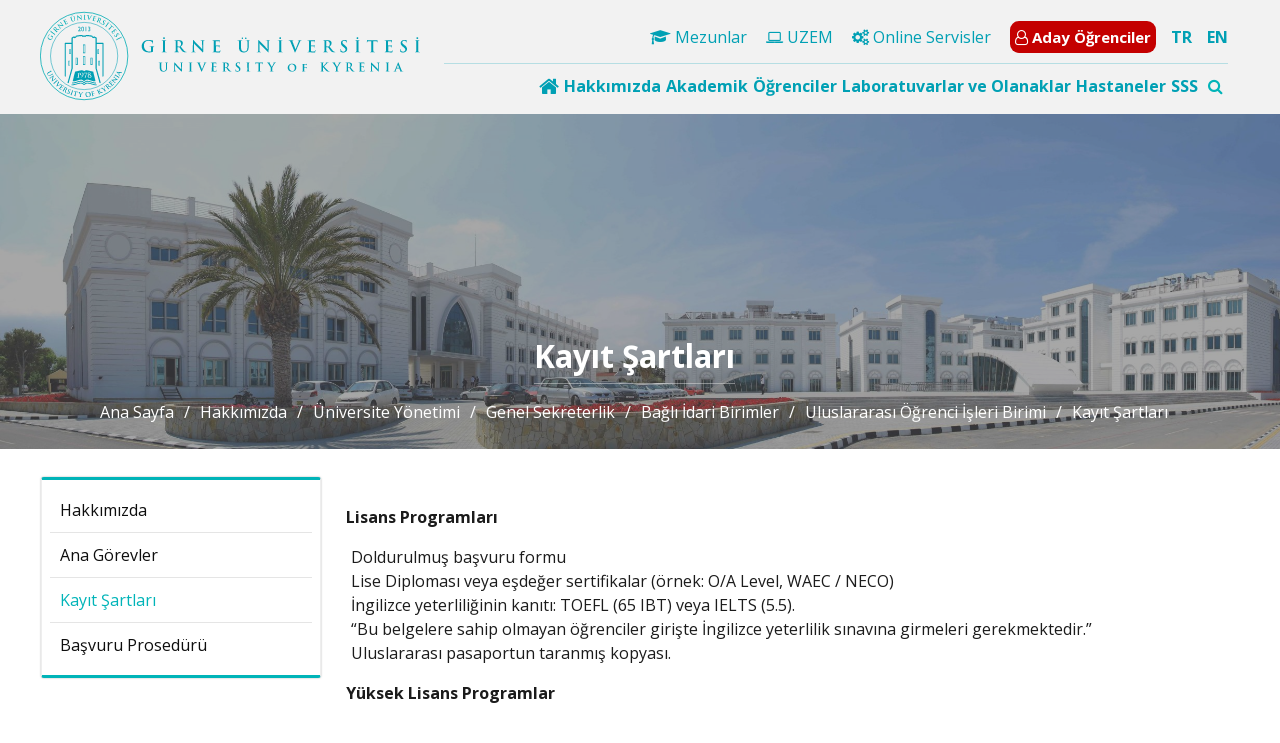

--- FILE ---
content_type: text/html; charset=UTF-8
request_url: https://kyrenia.edu.tr/hakkimizda/universite-yonetimi/genel-sekreterlik/bagli-idari-birimler/uluslararasi-ogrenci-isleri-birimi/kayit-sartlari/
body_size: 20126
content:
<!doctype html>
<html lang="tr-TR">
<head>
    <meta charset="UTF-8"
    >
    <meta name="viewport"
          content="width=device-width, initial-scale=1"
    >
    <link rel="profile"
          href="https://gmpg.org/xfn/11"
    >
    <title>Kayıt Şartları &#8211; Girne Üniversitesi</title>
<meta name='robots' content='max-image-preview:large' />
<link rel="alternate" hreflang="tr" href="https://kyrenia.edu.tr/hakkimizda/universite-yonetimi/genel-sekreterlik/bagli-idari-birimler/uluslararasi-ogrenci-isleri-birimi/kayit-sartlari/" />
<link rel="alternate" hreflang="en" href="https://kyrenia.edu.tr/about-us/university-administration/general-secretariat/affiliated-administrative-units/international-office/admission-requirements/?lang=en" />
<link rel="alternate" hreflang="x-default" href="https://kyrenia.edu.tr/hakkimizda/universite-yonetimi/genel-sekreterlik/bagli-idari-birimler/uluslararasi-ogrenci-isleri-birimi/kayit-sartlari/" />
<link rel='dns-prefetch' href='//kyrenia.edu.tr' />
<link rel='dns-prefetch' href='//cdnjs.cloudflare.com' />
<link rel='dns-prefetch' href='//fonts.googleapis.com' />
<link rel="alternate" title="oEmbed (JSON)" type="application/json+oembed" href="https://kyrenia.edu.tr/wp-json/oembed/1.0/embed?url=https%3A%2F%2Fkyrenia.edu.tr%2Fhakkimizda%2Funiversite-yonetimi%2Fgenel-sekreterlik%2Fbagli-idari-birimler%2Fuluslararasi-ogrenci-isleri-birimi%2Fkayit-sartlari%2F" />
<link rel="alternate" title="oEmbed (XML)" type="text/xml+oembed" href="https://kyrenia.edu.tr/wp-json/oembed/1.0/embed?url=https%3A%2F%2Fkyrenia.edu.tr%2Fhakkimizda%2Funiversite-yonetimi%2Fgenel-sekreterlik%2Fbagli-idari-birimler%2Fuluslararasi-ogrenci-isleri-birimi%2Fkayit-sartlari%2F&#038;format=xml" />
<style id='wp-img-auto-sizes-contain-inline-css' type='text/css'>
img:is([sizes=auto i],[sizes^="auto," i]){contain-intrinsic-size:3000px 1500px}
/*# sourceURL=wp-img-auto-sizes-contain-inline-css */
</style>
<style id='wp-emoji-styles-inline-css' type='text/css'>

	img.wp-smiley, img.emoji {
		display: inline !important;
		border: none !important;
		box-shadow: none !important;
		height: 1em !important;
		width: 1em !important;
		margin: 0 0.07em !important;
		vertical-align: -0.1em !important;
		background: none !important;
		padding: 0 !important;
	}
/*# sourceURL=wp-emoji-styles-inline-css */
</style>
<link rel='stylesheet' media='print' onload="this.media='all'" id='wp-block-library-css' href='https://kyrenia.edu.tr/wp-includes/css/dist/block-library/style.min.css?ver=de6f30e7cf3ade8cb862e34ea1a4fb18' type='text/css' media='all' />
<style id='global-styles-inline-css' type='text/css'>
:root{--wp--preset--aspect-ratio--square: 1;--wp--preset--aspect-ratio--4-3: 4/3;--wp--preset--aspect-ratio--3-4: 3/4;--wp--preset--aspect-ratio--3-2: 3/2;--wp--preset--aspect-ratio--2-3: 2/3;--wp--preset--aspect-ratio--16-9: 16/9;--wp--preset--aspect-ratio--9-16: 9/16;--wp--preset--color--black: #000000;--wp--preset--color--cyan-bluish-gray: #abb8c3;--wp--preset--color--white: #ffffff;--wp--preset--color--pale-pink: #f78da7;--wp--preset--color--vivid-red: #cf2e2e;--wp--preset--color--luminous-vivid-orange: #ff6900;--wp--preset--color--luminous-vivid-amber: #fcb900;--wp--preset--color--light-green-cyan: #7bdcb5;--wp--preset--color--vivid-green-cyan: #00d084;--wp--preset--color--pale-cyan-blue: #8ed1fc;--wp--preset--color--vivid-cyan-blue: #0693e3;--wp--preset--color--vivid-purple: #9b51e0;--wp--preset--gradient--vivid-cyan-blue-to-vivid-purple: linear-gradient(135deg,rgb(6,147,227) 0%,rgb(155,81,224) 100%);--wp--preset--gradient--light-green-cyan-to-vivid-green-cyan: linear-gradient(135deg,rgb(122,220,180) 0%,rgb(0,208,130) 100%);--wp--preset--gradient--luminous-vivid-amber-to-luminous-vivid-orange: linear-gradient(135deg,rgb(252,185,0) 0%,rgb(255,105,0) 100%);--wp--preset--gradient--luminous-vivid-orange-to-vivid-red: linear-gradient(135deg,rgb(255,105,0) 0%,rgb(207,46,46) 100%);--wp--preset--gradient--very-light-gray-to-cyan-bluish-gray: linear-gradient(135deg,rgb(238,238,238) 0%,rgb(169,184,195) 100%);--wp--preset--gradient--cool-to-warm-spectrum: linear-gradient(135deg,rgb(74,234,220) 0%,rgb(151,120,209) 20%,rgb(207,42,186) 40%,rgb(238,44,130) 60%,rgb(251,105,98) 80%,rgb(254,248,76) 100%);--wp--preset--gradient--blush-light-purple: linear-gradient(135deg,rgb(255,206,236) 0%,rgb(152,150,240) 100%);--wp--preset--gradient--blush-bordeaux: linear-gradient(135deg,rgb(254,205,165) 0%,rgb(254,45,45) 50%,rgb(107,0,62) 100%);--wp--preset--gradient--luminous-dusk: linear-gradient(135deg,rgb(255,203,112) 0%,rgb(199,81,192) 50%,rgb(65,88,208) 100%);--wp--preset--gradient--pale-ocean: linear-gradient(135deg,rgb(255,245,203) 0%,rgb(182,227,212) 50%,rgb(51,167,181) 100%);--wp--preset--gradient--electric-grass: linear-gradient(135deg,rgb(202,248,128) 0%,rgb(113,206,126) 100%);--wp--preset--gradient--midnight: linear-gradient(135deg,rgb(2,3,129) 0%,rgb(40,116,252) 100%);--wp--preset--font-size--small: 13px;--wp--preset--font-size--medium: 20px;--wp--preset--font-size--large: 36px;--wp--preset--font-size--x-large: 42px;--wp--preset--spacing--20: 0.44rem;--wp--preset--spacing--30: 0.67rem;--wp--preset--spacing--40: 1rem;--wp--preset--spacing--50: 1.5rem;--wp--preset--spacing--60: 2.25rem;--wp--preset--spacing--70: 3.38rem;--wp--preset--spacing--80: 5.06rem;--wp--preset--shadow--natural: 6px 6px 9px rgba(0, 0, 0, 0.2);--wp--preset--shadow--deep: 12px 12px 50px rgba(0, 0, 0, 0.4);--wp--preset--shadow--sharp: 6px 6px 0px rgba(0, 0, 0, 0.2);--wp--preset--shadow--outlined: 6px 6px 0px -3px rgb(255, 255, 255), 6px 6px rgb(0, 0, 0);--wp--preset--shadow--crisp: 6px 6px 0px rgb(0, 0, 0);}:where(.is-layout-flex){gap: 0.5em;}:where(.is-layout-grid){gap: 0.5em;}body .is-layout-flex{display: flex;}.is-layout-flex{flex-wrap: wrap;align-items: center;}.is-layout-flex > :is(*, div){margin: 0;}body .is-layout-grid{display: grid;}.is-layout-grid > :is(*, div){margin: 0;}:where(.wp-block-columns.is-layout-flex){gap: 2em;}:where(.wp-block-columns.is-layout-grid){gap: 2em;}:where(.wp-block-post-template.is-layout-flex){gap: 1.25em;}:where(.wp-block-post-template.is-layout-grid){gap: 1.25em;}.has-black-color{color: var(--wp--preset--color--black) !important;}.has-cyan-bluish-gray-color{color: var(--wp--preset--color--cyan-bluish-gray) !important;}.has-white-color{color: var(--wp--preset--color--white) !important;}.has-pale-pink-color{color: var(--wp--preset--color--pale-pink) !important;}.has-vivid-red-color{color: var(--wp--preset--color--vivid-red) !important;}.has-luminous-vivid-orange-color{color: var(--wp--preset--color--luminous-vivid-orange) !important;}.has-luminous-vivid-amber-color{color: var(--wp--preset--color--luminous-vivid-amber) !important;}.has-light-green-cyan-color{color: var(--wp--preset--color--light-green-cyan) !important;}.has-vivid-green-cyan-color{color: var(--wp--preset--color--vivid-green-cyan) !important;}.has-pale-cyan-blue-color{color: var(--wp--preset--color--pale-cyan-blue) !important;}.has-vivid-cyan-blue-color{color: var(--wp--preset--color--vivid-cyan-blue) !important;}.has-vivid-purple-color{color: var(--wp--preset--color--vivid-purple) !important;}.has-black-background-color{background-color: var(--wp--preset--color--black) !important;}.has-cyan-bluish-gray-background-color{background-color: var(--wp--preset--color--cyan-bluish-gray) !important;}.has-white-background-color{background-color: var(--wp--preset--color--white) !important;}.has-pale-pink-background-color{background-color: var(--wp--preset--color--pale-pink) !important;}.has-vivid-red-background-color{background-color: var(--wp--preset--color--vivid-red) !important;}.has-luminous-vivid-orange-background-color{background-color: var(--wp--preset--color--luminous-vivid-orange) !important;}.has-luminous-vivid-amber-background-color{background-color: var(--wp--preset--color--luminous-vivid-amber) !important;}.has-light-green-cyan-background-color{background-color: var(--wp--preset--color--light-green-cyan) !important;}.has-vivid-green-cyan-background-color{background-color: var(--wp--preset--color--vivid-green-cyan) !important;}.has-pale-cyan-blue-background-color{background-color: var(--wp--preset--color--pale-cyan-blue) !important;}.has-vivid-cyan-blue-background-color{background-color: var(--wp--preset--color--vivid-cyan-blue) !important;}.has-vivid-purple-background-color{background-color: var(--wp--preset--color--vivid-purple) !important;}.has-black-border-color{border-color: var(--wp--preset--color--black) !important;}.has-cyan-bluish-gray-border-color{border-color: var(--wp--preset--color--cyan-bluish-gray) !important;}.has-white-border-color{border-color: var(--wp--preset--color--white) !important;}.has-pale-pink-border-color{border-color: var(--wp--preset--color--pale-pink) !important;}.has-vivid-red-border-color{border-color: var(--wp--preset--color--vivid-red) !important;}.has-luminous-vivid-orange-border-color{border-color: var(--wp--preset--color--luminous-vivid-orange) !important;}.has-luminous-vivid-amber-border-color{border-color: var(--wp--preset--color--luminous-vivid-amber) !important;}.has-light-green-cyan-border-color{border-color: var(--wp--preset--color--light-green-cyan) !important;}.has-vivid-green-cyan-border-color{border-color: var(--wp--preset--color--vivid-green-cyan) !important;}.has-pale-cyan-blue-border-color{border-color: var(--wp--preset--color--pale-cyan-blue) !important;}.has-vivid-cyan-blue-border-color{border-color: var(--wp--preset--color--vivid-cyan-blue) !important;}.has-vivid-purple-border-color{border-color: var(--wp--preset--color--vivid-purple) !important;}.has-vivid-cyan-blue-to-vivid-purple-gradient-background{background: var(--wp--preset--gradient--vivid-cyan-blue-to-vivid-purple) !important;}.has-light-green-cyan-to-vivid-green-cyan-gradient-background{background: var(--wp--preset--gradient--light-green-cyan-to-vivid-green-cyan) !important;}.has-luminous-vivid-amber-to-luminous-vivid-orange-gradient-background{background: var(--wp--preset--gradient--luminous-vivid-amber-to-luminous-vivid-orange) !important;}.has-luminous-vivid-orange-to-vivid-red-gradient-background{background: var(--wp--preset--gradient--luminous-vivid-orange-to-vivid-red) !important;}.has-very-light-gray-to-cyan-bluish-gray-gradient-background{background: var(--wp--preset--gradient--very-light-gray-to-cyan-bluish-gray) !important;}.has-cool-to-warm-spectrum-gradient-background{background: var(--wp--preset--gradient--cool-to-warm-spectrum) !important;}.has-blush-light-purple-gradient-background{background: var(--wp--preset--gradient--blush-light-purple) !important;}.has-blush-bordeaux-gradient-background{background: var(--wp--preset--gradient--blush-bordeaux) !important;}.has-luminous-dusk-gradient-background{background: var(--wp--preset--gradient--luminous-dusk) !important;}.has-pale-ocean-gradient-background{background: var(--wp--preset--gradient--pale-ocean) !important;}.has-electric-grass-gradient-background{background: var(--wp--preset--gradient--electric-grass) !important;}.has-midnight-gradient-background{background: var(--wp--preset--gradient--midnight) !important;}.has-small-font-size{font-size: var(--wp--preset--font-size--small) !important;}.has-medium-font-size{font-size: var(--wp--preset--font-size--medium) !important;}.has-large-font-size{font-size: var(--wp--preset--font-size--large) !important;}.has-x-large-font-size{font-size: var(--wp--preset--font-size--x-large) !important;}
/*# sourceURL=global-styles-inline-css */
</style>

<style id='classic-theme-styles-inline-css' type='text/css'>
/*! This file is auto-generated */
.wp-block-button__link{color:#fff;background-color:#32373c;border-radius:9999px;box-shadow:none;text-decoration:none;padding:calc(.667em + 2px) calc(1.333em + 2px);font-size:1.125em}.wp-block-file__button{background:#32373c;color:#fff;text-decoration:none}
/*# sourceURL=/wp-includes/css/classic-themes.min.css */
</style>
<link rel='stylesheet' media='print' onload="this.media='all'" id='wpml-legacy-horizontal-list-0-css' href='https://kyrenia.edu.tr/wp-content/plugins/sitepress-multilingual-cms/templates/language-switchers/legacy-list-horizontal/style.min.css?ver=1' type='text/css' media='all' />
<link rel='stylesheet' media='print' onload="this.media='all'" id='fw-ext-forms-default-styles-css' href='https://kyrenia.edu.tr/wp-content/themes/mariselle/framework/framework/extensions/forms/static/css/frontend.css?ver=2.7.24' type='text/css' media='all' />
<link rel='stylesheet' media='print' onload="this.media='all'" id='fwd360pv_rl_css-css' href='https://kyrenia.edu.tr/wp-content/plugins/fwd360pv/css/global.css?ver=de6f30e7cf3ade8cb862e34ea1a4fb18' type='text/css' media='all' />
<link rel='stylesheet' media='print' onload="this.media='all'" id='mariselle-font-css' href='https://fonts.googleapis.com/css2?family=Montserrat%3Awght%40400%3B700&#038;display=swap&#038;ver=cfcd208495d565ef66e7dff9f98764da' type='text/css' media='all' />
<link rel='stylesheet' media='print' onload="this.media='all'" id='font-awesome-css' href='//cdnjs.cloudflare.com/ajax/libs/font-awesome/4.7.0/css/font-awesome.min.css?ver=4.7.0' type='text/css' media='all' />
<link rel='stylesheet' media='print' onload="this.media='all'" id='mariselle-css' href='https://kyrenia.edu.tr/wp-content/themes/mariselle/assets/dist/css/style.css?ver=1707918311' type='text/css' media='all' />
<style id='mariselle-inline-css' type='text/css'>
:root {
  --color-neu: #8f2a46;
  --color-fifth: #104b8f;
  --color-sixth: #ffffff;
  --color-tertiary: #00b4b8;
  --color-quaternary: #00b4b8;
  --color-seventh: #ebebeb;
}
.is-font-montserrat {
  font-family: Montserrat, sans-serif !important;
}

.text-block {
    text-align: justify;
}

#section-39thuim3 {
    --padding-top-section: 300px !important;
}

span.last-item.breadcrumbs__item {color:#ffffff;}

div#title-oi7hazp8, div#title-844de632 {
    padding-top: 10% !important;
}

#section-bc86661e {padding-top: 10% !important;}

a.is-custom-colors.mariselle-source__list-item.is-current {
    background: #02a8bf;
    color: #ffffff;
}

.mariselle-source__list.is-item_3 a {
    border-bottom: 1px solid #dcdcdc;
}

div#source-oa4yvev4 {
    background: #f7f7f7;
}

.tile.is-ancestor.is-vertical.is-variable {
    --columnGap: 0px !important;
}

ul.list.is-unstyled.is-horizontal.menu-custom.is-menu-mobile.is-separator.is-sub-menu-box-shadow {
    float: right !important;
}

li#menu-item-79760 {
    font-size: 15px;
    padding: 5px;
    /** border:2px solid #00a0b4; **/
    background:#c40000;
    border-radius: 9px;
    margin-bottom: 5px;
    font-weight: 600;
}

/**Header Mega Menü Renklendirmesi **/
.mariselle-mega-menu-item__title {
    padding: 5px 0;
    color: #00a0b4;
    font-weight: 600;
}

span.mariselle-mega-menu-item__title a {
    color: #00a0b4;
}

i.fa.fa-home.fa-lg {color:#00a0b4;}

a:hover {
    color: #089193 !important;
}

li#menu-item-79760 a {color:#ffffff !important;}
li#menu-item-79760 a:hover {text-decoration:none !important;}

/** Megamenü dropdown**/
.mariselle-mega-menu-item .mariselle-mega-menu-item__content {
    border-radius:15px;
    padding-left: 30px !important;
    padding-right: 30px !important;
    padding-bottom: 15px !important;}

i.mariselle-icon-v2.fa.fa-circle-thin {
    font-size: 10px !important;
    font-weight: 600 !important;
}

li.list-page-children__item a:hover {
    font-weight:600 !important;
}

#section-u4lkaypm .square {padding-bottom:20px !important;}

li#menu-item-81137 {
    font-size: 15px;
    padding: 0px;
    background: #c40000;
    margin-bottom: 5px;
    font-weight: 600;
    color: #ffffff;
}

.mariselle-accordion__trigger {background:#ffffff !important;}

.mariselle-accordion__trigger::after {display:none !important;}

*:not(td):not(th)[align], b, center, html:not(.translated-ltr) font, u {
    
    display: none;
}
/* */

/*searchbox sağa*/
form#search_box-1bdi5mjx {
    float: right;
}
form#search_box-1bdi5mjx span {
    padding: 5px;
}


ul.m-l-5.border{border:0px}

/*mobil header dil*/
#column-dopgxk04{
    margin:0 auto;
    text-align:center
}

div#column-dopgxk04 div {
    display: inline-block;
    margin: 10px !important;
    
}
div#column-dopgxk04 form span {
  padding:0px;
margin-left:10px;
}
#column-dopgxk04{
    margin:0 auto;
    text-align:center
}

div#column-dopgxk04 div {
    display: inline-block;
    margin: 10px !important;
    
}
#column-dopgxk04 .left-\[-320px\] {
    left: -180px;
    
}

/* Post Width */
.type-post .entry-content .mariselle-container {
    max-width: 850px;
    padding: 15px 10px;
}


/* Event Width */
.single-event .entry-content .mariselle-container {
    max-width: 850px;
    margin: 0 auto;
}
#section-gce907sd {--padding-top-section: 0px;--padding-bottom-section: 0px;background-color: #f4f4f4;}
#section-gce907sd ul.list.is-unstyled.is-horizontal.is-separator.list--languages li:first-child {
    font-weight: 600;
}
input {} #search_box-1bdi5mjx span {--text-color: var(--color-tertiary);} #search_box-1bdi5mjx .is-active span {--text-color: var(--color-tertiary);} 
#section-38408662 {--padding-top-section: 11px;--padding-bottom-section: 11px;background-color: #f2f2f2;}
#section-38408662 .tile.is-child {
    position: initial
}

#section-38408662 ul.list.is-unstyled.is-horizontal.menu-custom.is-separator.is-sub-menu-box-shadow {
    float: right !important;
}
ul.list.is-unstyled.is-horizontal.is-separator.list--languages {
    float: right;
    margin-top: 4px;
    font-weight: 600;
}

#section-38408662 .mariselle-mega-menu {justify-content: flex-end !important;}

#section-38408662 .mariselle-mega-menu-item {
    padding-right: 5px;}

#section-38408662 .mariselle-mega-menu-item:last-child {
    padding-right: 0px !important; }


#section-38408662 ul.list.is-unstyled.is-horizontal.menu-custom.is-separator.is-sub-menu-box-shadow {
    float: right;
}


#section-38408662 .list.is-unstyled {
    margin-left: 15px;
}

#section-38408662 .list--languages a {
    color: #00a0b4 !important;
}

#section-38408662 .list.is-separator>li:after {
    color: #00a0b4 !important;
    display: none !important;
}

#section-38408662
ul.list.is-unstyled.is-horizontal.is-separator.list--languages {
    right: 40px !important;
    top: 62px !important;
}
#section-38408662
.mariselle-search__trigger {
    float: right;
}

#section-38408662
.mariselle-mega-menu {
    display: flex;
    gap: 17px;
    padding-right: 5px;
}

@media screen and (max-width:1170px){
    #section-38408662 .mariselle-mega-menu{
        padding-left:0%;
    }
    #section-38408662 .mariselle-mega-menu-item {
    padding-right: 2px;
    }
}

#section-38408662
.mariselle-search.is-active .mariselle-search__text {
    left: 56% !important;
    top: 70px !important;
    padding: 3% !important;
}

#section-38408662
.mariselle-search__text {
    color: black;
    box-shadow: 1px 1px 1px 1px #7D7D7D;
}
input {} #search_box-1bdi5mjx span {--text-color: var(--color-tertiary);} #search_box-1bdi5mjx .is-active span {--text-color: var(--color-tertiary);} 
#section-qjjludri {--padding-top-section: 25px;--padding-bottom-section: 100px;}
#section-qjjludri {--padding-top-section: 25px;--padding-bottom-section: 100px;}
#section-qjjludri {--padding-top-section: 25px;--padding-bottom-section: 100px;}
#section-qjjludri {--padding-top-section: 25px;--padding-bottom-section: 100px;}
#mega_menu-80c84a3a {
    position: initial
}

/**
#mega_menu-80c84a3a .tile.is-ancestor > .tile {
    border-color: #eee;
    border-right: 1px solid rgba(144, 144, 144, 0.2);
}
**/

#mega_menu-80c84a3a .tile.is-ancestor > .tile:last-of-type {
    border-right: 0 none;
}

#mega_menu-80c84a3a .mariselle-mega-menu-item__content {
    top: calc(100% - 1em);
}

#mega_menu-80c84a3a .mega-left {padding-left: 25%;}

div#text_block-5bvbozyc {
    border-color: #eee;
    border-left: 1px solid rgba(144, 144, 144, 0.2);
    padding-left: 25px;
}
#section-ck76lpuo {--padding-top-section: 100px;--padding-bottom-section: 25px;--section-background-image: url('https://kyrenia.edu.tr/wp-content/uploads/2021/05/24/gu-panorama-scaled-1.jpg?ver=5e8e0575b0a3c4797f7a195e37ff4733');--color-image-overlay-section: rgba(94,94,94,0.54);}
#title-oi7hazp8 {--text-color: #ffffff;--border-color: rgba(237,237,237,0.42);}
#breadcrumbs-fm3y4yff {--color-first-item: var(--color-sixth);--color-separator: var(--color-sixth);--color-breadcrumbs-item: var(--color-sixth);--color-last-item: var(--color-sixth);}
#section-054c13aa2a6bb38fb55652b834c84340 {--color-background-section-container: rgba(255,255,255,0);--rowGap: 0px;--columnGap: 0px;--padding-top-section: 0px;--padding-bottom-section: 0px;background-color: #383838;}
#section-054c13aa2a6bb38fb55652b834c84340 .tile.is-ancestor.is-variable.is-mobile {
    border: 1px solid #6d6d6d;
    border-bottom-left-radius: 15px;
    border-bottom-right-radius: 15px;
    background: #2c2c2c;
}


div#mariselle_icon_box-141010216c9dae1ec6b31a773f93b12a, div#mariselle_icon_box-66d9dab4b3df779048ae533792ca1585 {
    border-right: 1px solid #6d6d6d;
    padding-right: 25%;
    padding-left: 25%;
}
#section-3o5sw99s {--color-border: rgba(255,255,255,0);--padding-top-section: 50px;--padding-bottom-section: 50px;background-color: #383838;}
#title-4hn8leic {--text-color: var(--color-sixth);--border-color: rgba(0,184,184,0.55);}
#title-36fcb9cf {--text-color: var(--color-sixth);--border-color: rgba(0,184,184,0.55);}
#title-d584d5b4 {--text-color: var(--color-sixth);--border-color: rgba(0,184,184,0.55);}
#section-3i15t7sw {--padding-top-section: 7px;--padding-bottom-section: 7px;background-color: #2c2c2c;}
@media only screen and (max-width: 600px) {
    #section-3i15t7sw .tile.is-child.is-flex.is-align-self {
        --flex-direction: initial !important;
        padding-left: 12% !important;
    }
}
#section-37yohql0 {margin-top: 50px;}
#title-978be83b {--text-color: #8f2a46;}
#title-81bb8f17 {--text-color: #6b6b6b;}
#title-81bb8f17 {--text-color: #2d2d2d;--border-color: #c6c6c6;margin-top: 40px;margin-bottom: 60px;}
#title-81bb8f17 {--text-color: #2d2d2d;--border-color: #c6c6c6;margin-top: 40px;margin-bottom: 60px;}
/*# sourceURL=mariselle-inline-css */
</style>
<link rel='stylesheet' media='print' onload="this.media='all'" id='mariselle-tailwind-css' href='https://kyrenia.edu.tr/wp-content/themes/mariselle/assets/dist/css/mariselle.css?ver=1707918311' type='text/css' media='all' />
<link rel='stylesheet' media='print' onload="this.media='all'" id='mariselle-mega-menu-css' href='https://kyrenia.edu.tr/wp-content/themes/mariselle//framework-customizations/extensions/mega-menu/shortcodes/mega-menu/static/css/style.css?ver=1707918311' type='text/css' media='all' />
<link rel='stylesheet' media='print' onload="this.media='all'" id='mariselle-source-css' href='https://kyrenia.edu.tr/wp-content/themes/mariselle//framework-customizations/extensions/shortcodes/shortcodes/source/static/dist/css/source.css?ver=1707918311' type='text/css' media='all' />
<link rel='stylesheet' media='print' onload="this.media='all'" id='mariselle-hover-css' href='https://kyrenia.edu.tr/wp-content/themes/mariselle/assets/dist/css/modules/hover.css?ver=1707918311' type='text/css' media='all' />
<link rel='stylesheet' media='print' onload="this.media='all'" id='mariselle-icon-box-css' href='https://kyrenia.edu.tr/wp-content/themes/mariselle//framework-customizations/extensions/shortcodes/shortcodes/mariselle-icon-box/static/dist/css/icon-box.css?ver=1707918311' type='text/css' media='all' />
<link rel='stylesheet' media='print' onload="this.media='all'" id='mariselle-bulma-pagination-css' href='https://kyrenia.edu.tr/wp-content/themes/mariselle/assets/dist/css/bulma/pagination.css?ver=1707918311' type='text/css' media='all' />
<script type="text/javascript" defer="defer" src="//cdnjs.cloudflare.com/ajax/libs/jquery/3.4.1/jquery.min.js?ver=83e266cb1712b47c265f77a8f9e18451" id="jquery-js"></script>
<script type="text/javascript" defer="defer" src="//kyrenia.edu.tr/wp-content/plugins/revslider/sr6/assets/js/rbtools.min.js?ver=6.7.29" async id="tp-tools-js"></script>
<script type="text/javascript" defer="defer" src="//kyrenia.edu.tr/wp-content/plugins/revslider/sr6/assets/js/rs6.min.js?ver=6.7.34" async id="revmin-js"></script>
<script type="text/javascript" defer="defer" src="https://kyrenia.edu.tr/wp-content/themes/mariselle/framework/framework/static/js/fw-form-helpers.js?ver=2.7.24" id="fw-form-helpers-js"></script>
<script type="text/javascript" defer="defer" src="https://kyrenia.edu.tr/wp-content/themes/mariselle//framework-customizations/extensions/forms/extensions/contact-forms/static/js/contact-form.js?ver=de6f30e7cf3ade8cb862e34ea1a4fb18" id="fw-contact-form-js"></script>
<script type="text/javascript" defer="defer" src="https://kyrenia.edu.tr/wp-content/plugins/fwd360pv/js/FWDViewer.js?ver=de6f30e7cf3ade8cb862e34ea1a4fb18" id="fwd360pv_rl_script-js"></script>
<script type="text/javascript" defer="defer" src="//cdnjs.cloudflare.com/ajax/libs/modernizr/2.8.3/modernizr.min.js?ver=4a89d0019c30921f5baebfd2ead404f6" id="modernizr-js"></script>
<link rel="https://api.w.org/" href="https://kyrenia.edu.tr/wp-json/" /><link rel="alternate" title="JSON" type="application/json" href="https://kyrenia.edu.tr/wp-json/wp/v2/pages/82909" /><link rel="EditURI" type="application/rsd+xml" title="RSD" href="https://kyrenia.edu.tr/xmlrpc.php?rsd" />

<link rel="canonical" href="https://kyrenia.edu.tr/hakkimizda/universite-yonetimi/genel-sekreterlik/bagli-idari-birimler/uluslararasi-ogrenci-isleri-birimi/kayit-sartlari/" />
<link rel='shortlink' href='https://kyrenia.edu.tr/?p=82909' />
<meta name="generator" content="WPML ver:4.8.6 stt:1,54;" />
<meta property="og:type" content="article" />            <meta property="og:site_name" content="Girne Üniversitesi" /> <meta property="og:url" content="https://kyrenia.edu.tr/hakkimizda/universite-yonetimi/genel-sekreterlik/bagli-idari-birimler/uluslararasi-ogrenci-isleri-birimi/kayit-sartlari/" /> <meta property="og:title" content="Kayıt Şartları - Girne Üniversitesi" /> <meta name="twitter:title" content="Kayıt Şartları - Girne Üniversitesi" /> <meta name="twitter:card" content="summary_large_image" /> <meta name="twitter:description" content="Lisans ProgramlarıDoldurulmuş başvuru formuLise Diploması veya eşdeğer sertifikalar (örnek: O/A Level, WAEC / NECO)İngilizce yeterliliğinin kanıtı: TOEFL (65 IBT) veya IELTS (5.5).“Bu belgelere sahip olmayan&hellip;" /> <meta property="og:description" content="Lisans ProgramlarıDoldurulmuş başvuru formuLise Diploması veya eşdeğer sertifikalar (örnek: O/A Level, WAEC / NECO)İngilizce yeterliliğinin kanıtı: TOEFL (65 IBT) veya IELTS (5.5).“Bu belgelere sahip olmayan&hellip;" /> <meta name="description" content="Lisans ProgramlarıDoldurulmuş başvuru formuLise Diploması veya eşdeğer sertifikalar (örnek: O/A Level, WAEC / NECO)İngilizce yeterliliğinin kanıtı: TOEFL (65 IBT) veya IELTS (5.5).“Bu belgelere sahip olmayan&hellip;" /> <meta name="generator" content="Powered by Slider Revolution 6.7.34 - responsive, Mobile-Friendly Slider Plugin for WordPress with comfortable drag and drop interface." />
<link rel="icon" href="https://kyrenia.edu.tr/wp-content/uploads/2016/12/small.png?ver=a67ce720f02e6f886af7211f467201a2" sizes="32x32" />
<link rel="icon" href="https://kyrenia.edu.tr/wp-content/uploads/2016/12/small.png?ver=a67ce720f02e6f886af7211f467201a2" sizes="192x192" />
<link rel="apple-touch-icon" href="https://kyrenia.edu.tr/wp-content/uploads/2016/12/small.png?ver=a67ce720f02e6f886af7211f467201a2" />
<meta name="msapplication-TileImage" content="https://kyrenia.edu.tr/wp-content/uploads/2016/12/small.png?ver=a67ce720f02e6f886af7211f467201a2" />
<script>function setREVStartSize(e){
			//window.requestAnimationFrame(function() {
				window.RSIW = window.RSIW===undefined ? window.innerWidth : window.RSIW;
				window.RSIH = window.RSIH===undefined ? window.innerHeight : window.RSIH;
				try {
					var pw = document.getElementById(e.c).parentNode.offsetWidth,
						newh;
					pw = pw===0 || isNaN(pw) || (e.l=="fullwidth" || e.layout=="fullwidth") ? window.RSIW : pw;
					e.tabw = e.tabw===undefined ? 0 : parseInt(e.tabw);
					e.thumbw = e.thumbw===undefined ? 0 : parseInt(e.thumbw);
					e.tabh = e.tabh===undefined ? 0 : parseInt(e.tabh);
					e.thumbh = e.thumbh===undefined ? 0 : parseInt(e.thumbh);
					e.tabhide = e.tabhide===undefined ? 0 : parseInt(e.tabhide);
					e.thumbhide = e.thumbhide===undefined ? 0 : parseInt(e.thumbhide);
					e.mh = e.mh===undefined || e.mh=="" || e.mh==="auto" ? 0 : parseInt(e.mh,0);
					if(e.layout==="fullscreen" || e.l==="fullscreen")
						newh = Math.max(e.mh,window.RSIH);
					else{
						e.gw = Array.isArray(e.gw) ? e.gw : [e.gw];
						for (var i in e.rl) if (e.gw[i]===undefined || e.gw[i]===0) e.gw[i] = e.gw[i-1];
						e.gh = e.el===undefined || e.el==="" || (Array.isArray(e.el) && e.el.length==0)? e.gh : e.el;
						e.gh = Array.isArray(e.gh) ? e.gh : [e.gh];
						for (var i in e.rl) if (e.gh[i]===undefined || e.gh[i]===0) e.gh[i] = e.gh[i-1];
											
						var nl = new Array(e.rl.length),
							ix = 0,
							sl;
						e.tabw = e.tabhide>=pw ? 0 : e.tabw;
						e.thumbw = e.thumbhide>=pw ? 0 : e.thumbw;
						e.tabh = e.tabhide>=pw ? 0 : e.tabh;
						e.thumbh = e.thumbhide>=pw ? 0 : e.thumbh;
						for (var i in e.rl) nl[i] = e.rl[i]<window.RSIW ? 0 : e.rl[i];
						sl = nl[0];
						for (var i in nl) if (sl>nl[i] && nl[i]>0) { sl = nl[i]; ix=i;}
						var m = pw>(e.gw[ix]+e.tabw+e.thumbw) ? 1 : (pw-(e.tabw+e.thumbw)) / (e.gw[ix]);
						newh =  (e.gh[ix] * m) + (e.tabh + e.thumbh);
					}
					var el = document.getElementById(e.c);
					if (el!==null && el) el.style.height = newh+"px";
					el = document.getElementById(e.c+"_wrapper");
					if (el!==null && el) {
						el.style.height = newh+"px";
						el.style.display = "block";
					}
				} catch(e){
					console.log("Failure at Presize of Slider:" + e)
				}
			//});
		  };</script>
<link rel='stylesheet' media='print' onload="this.media='all'" id='rs-plugin-settings-css' href='//kyrenia.edu.tr/wp-content/plugins/revslider/sr6/assets/css/rs6.css?ver=6.7.34' type='text/css' media='all' />
<style id='rs-plugin-settings-inline-css' type='text/css'>
#rs-demo-id {}
/*# sourceURL=rs-plugin-settings-inline-css */
</style>
</head>
<body class="wp-singular page-template-default page page-id-82909 page-child parent-pageid-82898 wp-theme-mariselle is-loading is-footer-bottom overflow-x-hidden">
<div id="fb-root"></div>
<div id="l-header" >
                    <nav class="nav-bar nav-bar--header-custom"             >
                <p>
<section class="section" id="section-gce907sd" >
		<div class="section__container mariselle-container" >
		<div class="tile is-ancestor max-w-ancestor is-variable is-mobile">
    <div class="mariselle-column-container tile is-parent is-12 is-responsive is-hidden-small-desktop is-hidden-desktop is-hidden-desktop-large" id="column-dopgxk04"  >
		<div class="mariselle-column-content tile is-child flex gap-x-2.5 items-center flex-col" >
		<form id="search_box-1bdi5mjx" action="https://kyrenia.edu.tr" class="relative block" role="search" method="get" aria-label="Search form" >
    <span class="inline-block -top-px cursor-pointer py-1.5 py-2.5 z-20 text-text-variable text-text-hover-color"
          onclick="mariselleToggleClasses(['relative', '-top-px', 'top-0', 'is-active'], this);
          mariselleToggleClasses(['w-0', 'p-0', 'left-10', 'z-10', 'opacity-100', 'left-[-320px]', 'max-w-none',
          'w-[350px]', 'py-2',
          'pr-10', 'pl-3'],this
          .parentElement
          .querySelector
          ('[type=search]'));"
    ><i class="fa fa-search" aria-hidden="true"></i></span>
  <label>
    <input class="absolute top-1/2 w-0 p-0 left-10 outline-0
            font-open-sans text-text-variable bg-background-variable border-0 border-none shadow-md
            transition-all -translate-y-2/4"
           type="search"
           name="s"
           autocomplete="off"
           placeholder="Ara..."
           aria-label="Search field"
    />
  </label>
			<input type="hidden"
		       name="lang"
		       value="tr"
		/>
	</form>	<ul
		style="--color-text: var(--color-tertiary);--color-separator: var(--color-tertiary);" class="list is-unstyled is-horizontal is-separator list--languages" 	>
					<li>
				<a lang="tr"
				   href="https://kyrenia.edu.tr/hakkimizda/universite-yonetimi/genel-sekreterlik/bagli-idari-birimler/uluslararasi-ogrenci-isleri-birimi/kayit-sartlari/"
				   aria-label="Switch to tr"
				>
					tr				</a>
			</li>
						<li>
				<a lang="en"
				   href="https://kyrenia.edu.tr/about-us/university-administration/general-secretariat/affiliated-administrative-units/international-office/admission-requirements/?lang=en"
				   aria-label="Switch to en"
				>
					en				</a>
			</li>
				</ul>
		</div>
	</div>
</div>

	</div>
	<!-- /.container -->
</section>


<section class="section is-overflow" id="section-38408662" >
		<div class="section__container mariselle-container" >
		<div class="tile is-ancestor max-w-ancestor is-variable is-mobile">
    <div class="mariselle-column-container tile is-parent is-4 is-responsive" id="column-928ea950"  >
			<a class="mariselle-column-link is-full-width is-full-height" href="/" >		<div class="mariselle-column-content tile is-child flex gap-x-2.5 items-center flex-col" >
		            <figure style="--image-svg-height: 90px;" class="is-logo image-container" >
                <img data-src="https://kyrenia.edu.tr/wp-content/uploads/2021/05/21/okul_logo_turkce-renkli.svg?ver=5c19eaecbc1c0a770f09aba8f3560e32" class="lazy-image" width="0" height="0" />            </figure>
            	</div>
			</a>
	</div>
<div class="mariselle-column-container tile is-parent is-8 is-responsive is-hidden-mobile-small is-hidden-mobile is-hidden-mobile-large is-hidden-tablet" id="column-c99de8ce"  >
		<div class="mariselle-column-content tile is-child" >
		
	<div class="fw-divider-space"
	     style="padding-top: 10px;"
	     aria-hidden="true"
	></div>
	<ul
		style="--color-text: #00a0b4;--color-separator: rgba(255,255,255,0);" class="list is-unstyled is-horizontal is-separator list--languages" 	>
					<li>
				<a lang="tr"
				   href="https://kyrenia.edu.tr/hakkimizda/universite-yonetimi/genel-sekreterlik/bagli-idari-birimler/uluslararasi-ogrenci-isleri-birimi/kayit-sartlari/"
				   aria-label="Switch to tr"
				>
					tr				</a>
			</li>
						<li>
				<a lang="en"
				   href="https://kyrenia.edu.tr/about-us/university-administration/general-secretariat/affiliated-administrative-units/international-office/admission-requirements/?lang=en"
				   aria-label="Switch to en"
				>
					en				</a>
			</li>
				</ul>
	<div class="is-hidden-mobile-small is-hidden-mobile is-hidden-mobile-large is-hidden-tablet is-hidden-small-desktop is-hidden-desktop is-hidden-desktop-large"><ul class="list is-unstyled is-horizontal menu-custom is-separator is-sub-menu-box-shadow is-menu-mobile is-item-center" style="--color-menu-link: #00a0b4;--color-menu-link-active: #00a0b4;--color-menu-link-hover: #00a0b4;--color-menu-link-background: rgba(255,255,255,0);--color-menu-link-active-background: rgba(255,255,255,0);--color-separator: rgba(255,255,255,0);--menu-anchor-font-weight: 500;--submenu-anchor-font-weight: 500;" ><li id="menu-item-85189" class="menu-item menu-item-type-custom menu-item-object-custom menu-item-has-children menu-item-85189"><a href="#">Hakkımızda</a>
<ul class="sub-menu">
	<li id="menu-item-85191" class="menu-item menu-item-type-post_type menu-item-object-page menu-item-85191"><a href="https://kyrenia.edu.tr/hakkimizda/misyon-ve-vizyon/">Misyon ve Vizyon</a></li>
	<li id="menu-item-85188" class="menu-item menu-item-type-post_type menu-item-object-page menu-item-85188"><a href="https://kyrenia.edu.tr/hakkimizda/tarihce/">Tarihçe</a></li>
	<li id="menu-item-85192" class="menu-item menu-item-type-post_type menu-item-object-page menu-item-85192"><a href="https://kyrenia.edu.tr/hakkimizda/stratejik-plan-2017-2022/">Stratejik Plan 2017-2022</a></li>
	<li id="menu-item-85193" class="menu-item menu-item-type-post_type menu-item-object-page menu-item-85193"><a href="https://kyrenia.edu.tr/hakkimizda/stratejik-plan-2022-2027/">Stratejik Plan 2022-2027</a></li>
	<li id="menu-item-85194" class="menu-item menu-item-type-post_type menu-item-object-page current-page-ancestor menu-item-85194"><a href="https://kyrenia.edu.tr/hakkimizda/universite-yonetimi/">Üniversite Yönetimi</a></li>
	<li id="menu-item-85195" class="menu-item menu-item-type-post_type menu-item-object-page menu-item-85195"><a href="https://kyrenia.edu.tr/hakkimizda/akreditasyonlar-ve-kurumsal-isbirlikleri/">Akreditasyonlar ve Kurumsal İşbirlikleri</a></li>
	<li id="menu-item-85196" class="menu-item menu-item-type-post_type menu-item-object-page menu-item-85196"><a href="https://kyrenia.edu.tr/?page_id=473">Yönetmelikler</a></li>
	<li id="menu-item-85197" class="menu-item menu-item-type-post_type menu-item-object-page menu-item-85197"><a href="https://kyrenia.edu.tr/hakkimizda/idari-birimler/">İdari Birimler</a></li>
	<li id="menu-item-85198" class="menu-item menu-item-type-post_type menu-item-object-page menu-item-85198"><a href="https://kyrenia.edu.tr/hakkimizda/medya-merkezi/">Medya Merkezi</a></li>
</ul>
</li>
<li id="menu-item-85201" class="menu-item menu-item-type-custom menu-item-object-custom menu-item-has-children menu-item-85201"><a href="#">Akademik</a>
<ul class="sub-menu">
	<li id="menu-item-85200" class="menu-item menu-item-type-post_type menu-item-object-page menu-item-85200"><a href="https://kyrenia.edu.tr/akademik/fakulteler/">Fakülteler</a></li>
	<li id="menu-item-85202" class="menu-item menu-item-type-post_type menu-item-object-page menu-item-85202"><a href="https://kyrenia.edu.tr/akademik/yuksekokullar/">Yüksekokullar</a></li>
	<li id="menu-item-85203" class="menu-item menu-item-type-post_type menu-item-object-page menu-item-85203"><a href="https://kyrenia.edu.tr/akademik/mufredatlar/">Müfredatlar</a></li>
	<li id="menu-item-85204" class="menu-item menu-item-type-post_type menu-item-object-page menu-item-85204"><a href="https://kyrenia.edu.tr/akademik/meslek-yuksekokullari/">Meslek Yüksekokulları</a></li>
	<li id="menu-item-85205" class="menu-item menu-item-type-post_type menu-item-object-page menu-item-85205"><a href="https://kyrenia.edu.tr/akademik/ortak-dersler-koordinatorlugu/">Ortak Dersler Koordinatörlüğü</a></li>
	<li id="menu-item-85206" class="menu-item menu-item-type-post_type menu-item-object-page menu-item-85206"><a href="https://kyrenia.edu.tr/akademik/ingilizce-hazirlik-okulu/">İngilizce Hazırlık Okulu</a></li>
	<li id="menu-item-85207" class="menu-item menu-item-type-post_type menu-item-object-page menu-item-85207"><a href="https://kyrenia.edu.tr/akademik/lisansustu-egitim-enstitusu/">Lisansüstü Eğitim Enstitüsü</a></li>
	<li id="menu-item-85208" class="menu-item menu-item-type-post_type menu-item-object-page menu-item-85208"><a href="https://kyrenia.edu.tr/akademik/arastirma-merkezleri/">Araştırma Merkezleri</a></li>
	<li id="menu-item-85209" class="menu-item menu-item-type-post_type menu-item-object-page menu-item-85209"><a href="https://kyrenia.edu.tr/?page_id=745">Sürekli Eğitim Merkezi</a></li>
	<li id="menu-item-85210" class="menu-item menu-item-type-post_type menu-item-object-page menu-item-85210"><a href="https://kyrenia.edu.tr/akademik/seminerler/">Seminerler</a></li>
	<li id="menu-item-85211" class="menu-item menu-item-type-post_type menu-item-object-page menu-item-85211"><a href="https://kyrenia.edu.tr/akademik/60-tazelenme-universitesi/">60 + Tazelenme Üniversitesi</a></li>
	<li id="menu-item-87296" class="menu-item menu-item-type-custom menu-item-object-custom menu-item-87296"><a href="https://dergi.kyrenia.edu.tr">Yayınlar</a></li>
</ul>
</li>
<li id="menu-item-85212" class="menu-item menu-item-type-custom menu-item-object-custom menu-item-has-children menu-item-85212"><a href="#">Öğrenciler</a>
<ul class="sub-menu">
	<li id="menu-item-85213" class="menu-item menu-item-type-post_type menu-item-object-page menu-item-85213"><a href="https://kyrenia.edu.tr/ogrenciler/akademik-takvim/">Akademik Takvim</a></li>
	<li id="menu-item-85214" class="menu-item menu-item-type-post_type menu-item-object-page menu-item-85214"><a href="https://kyrenia.edu.tr/ogrenciler/kampuste-yasam/">Kampüste Yaşam</a></li>
	<li id="menu-item-85215" class="menu-item menu-item-type-post_type menu-item-object-page menu-item-85215"><a href="https://kyrenia.edu.tr/?page_id=84034">Pandemi Önlem ve İzlem Planı</a></li>
	<li id="menu-item-85216" class="menu-item menu-item-type-post_type menu-item-object-page menu-item-85216"><a href="https://kyrenia.edu.tr/ogrenciler/ogrenci-isleri/">Öğrenci İşleri</a></li>
	<li id="menu-item-85217" class="menu-item menu-item-type-post_type menu-item-object-page menu-item-85217"><a href="https://kyrenia.edu.tr/ogrenciler/ogrenci-oturma-izni-muhaceret-islemleri/">Öğrenci Oturma İzni (Muhaceret İşlemleri)</a></li>
	<li id="menu-item-85218" class="menu-item menu-item-type-post_type menu-item-object-page menu-item-85218"><a href="https://kyrenia.edu.tr/ogrenciler/konaklama/">Konaklama</a></li>
	<li id="menu-item-85219" class="menu-item menu-item-type-post_type menu-item-object-page menu-item-85219"><a href="https://kyrenia.edu.tr/ogrenciler/ogrenci-dekanligi/">Öğrenci Dekanlığı</a></li>
</ul>
</li>
<li id="menu-item-85220" class="menu-item menu-item-type-custom menu-item-object-custom menu-item-has-children menu-item-85220"><a href="#">Laboratuvarlar ve Olanaklar</a>
<ul class="sub-menu">
	<li id="menu-item-85221" class="menu-item menu-item-type-post_type menu-item-object-page menu-item-85221"><a href="https://kyrenia.edu.tr/laboratuvarlar-ve-olanaklar/temel-laboratuvar-imkanlari-ortak-kullanim-icin/">Temel Laboratuvar İmkanları (Ortak Kullanım İçin)</a></li>
	<li id="menu-item-85222" class="menu-item menu-item-type-post_type menu-item-object-page menu-item-85222"><a href="https://kyrenia.edu.tr/laboratuvarlar-ve-olanaklar/denizcilik-fakultesi/">Denizcilik Fakültesi</a></li>
	<li id="menu-item-85223" class="menu-item menu-item-type-post_type menu-item-object-page menu-item-85223"><a href="https://kyrenia.edu.tr/laboratuvarlar-ve-olanaklar/dis-hekimligi-fakultesi/">Diş Hekimliği Fakültesi</a></li>
	<li id="menu-item-85224" class="menu-item menu-item-type-post_type menu-item-object-page menu-item-85224"><a href="https://kyrenia.edu.tr/laboratuvarlar-ve-olanaklar/egitim-fakultesi/">Eğitim Fakültesi</a></li>
	<li id="menu-item-85225" class="menu-item menu-item-type-post_type menu-item-object-page menu-item-85225"><a href="https://kyrenia.edu.tr/laboratuvarlar-ve-olanaklar/havacilik-ve-uzay-bilimleri-fakultesi/">Havacılık ve Uzay Bilimleri Fakültesi</a></li>
	<li id="menu-item-85226" class="menu-item menu-item-type-post_type menu-item-object-page menu-item-85226"><a href="https://kyrenia.edu.tr/laboratuvarlar-ve-olanaklar/iktisadi-ve-idari-bilimler-fakultesi/">İktisadi ve İdari Bilimler Fakültesi</a></li>
	<li id="menu-item-85227" class="menu-item menu-item-type-post_type menu-item-object-page menu-item-85227"><a href="https://kyrenia.edu.tr/laboratuvarlar-ve-olanaklar/mimarlik-bolumu/">Mimarlık Bölümü</a></li>
	<li id="menu-item-85228" class="menu-item menu-item-type-post_type menu-item-object-page menu-item-85228"><a href="https://kyrenia.edu.tr/laboratuvarlar-ve-olanaklar/muhendislik-fakultesi/">Mühendislik Fakültesi</a></li>
	<li id="menu-item-85229" class="menu-item menu-item-type-post_type menu-item-object-page menu-item-85229"><a href="https://kyrenia.edu.tr/laboratuvarlar-ve-olanaklar/saglik-bilimleri-fakultesi/">Sağlık Bilimleri Fakültesi</a></li>
	<li id="menu-item-85230" class="menu-item menu-item-type-post_type menu-item-object-page menu-item-85230"><a href="https://kyrenia.edu.tr/laboratuvarlar-ve-olanaklar/tip-fakultesi/">Tıp Fakültesi</a></li>
	<li id="menu-item-85231" class="menu-item menu-item-type-post_type menu-item-object-page menu-item-85231"><a href="https://kyrenia.edu.tr/laboratuvarlar-ve-olanaklar/buyuk-kutuphane/">Büyük Kütüphane</a></li>
</ul>
</li>
<li id="menu-item-81135" class="menu-item menu-item-type-post_type menu-item-object-page menu-item-81135"><a href="https://kyrenia.edu.tr/hastaneler/">Hastaneler</a> </li>
<li id="menu-item-81136" class="menu-item menu-item-type-post_type menu-item-object-page menu-item-81136"><a href="https://kyrenia.edu.tr/sss/">SSS</a> </li>
<li id="menu-item-81137" class="menu-item menu-item-type-custom menu-item-object-custom menu-item-81137"><a target="_blank" href="https://aday.kyrenia.edu.tr">Aday Öğrenciler</a></li>
</ul></div><ul class="list is-unstyled is-horizontal menu-custom is-separator is-sub-menu-box-shadow" style="--color-menu-link: #00a0b4;--color-menu-link-active: #00a0b4;--color-menu-link-hover: #00a0b4;--color-menu-link-background: rgba(255,255,255,0);--color-menu-link-active-background: rgba(255,255,255,0);--color-separator: rgba(255,255,255,0);--menu-anchor-font-weight: 500;--submenu-anchor-font-weight: 500;" ><li id="menu-item-104636" class="menu-item menu-item-type-custom menu-item-object-custom menu-item-104636"><a href="https://alumni.kyrenia.edu.tr/tr"><i class="fa fa-graduation-cap" aria-hidden="true"></I> Mezunlar</a></li>
<li id="menu-item-79758" class="menu-item menu-item-type-custom menu-item-object-custom menu-item-79758"><a target="_blank" href="https://uzem.kyrenia.edu.tr/"><i class="fa fa-laptop" aria-hidden="true"></I> UZEM</a></li>
<li id="menu-item-79759" class="menu-item menu-item-type-post_type menu-item-object-page menu-item-79759"><a href="https://kyrenia.edu.tr/online-servisler/"><i class="fa fa-cogs" aria-hidden="true"></i> Online Servisler</a> </li>
<li id="menu-item-79760" class="menu-item menu-item-type-custom menu-item-object-custom menu-item-79760"><a target="_blank" href="https://aday.kyrenia.edu.tr"><i class="fa fa-user-o" aria-hidden="true"></I> Aday Öğrenciler</a></li>
</ul>
	<div class="fw-divider-space"
	     style="padding-top: 5px;"
	     aria-hidden="true"
	></div>
	<div style="--color-line: rgba(0,160,180,0.25);--line-border-height: 1px;--line-style: solid;" class="fw-divider-line" aria-hidden="true" >
	</div>


	<div class="fw-divider-space"
	     style="padding-top: 5px;"
	     aria-hidden="true"
	></div>
<form id="search_box-1bdi5mjx" action="https://kyrenia.edu.tr" class="relative block" role="search" method="get" aria-label="Search form" >
    <span class="inline-block -top-px cursor-pointer py-1.5 py-2.5 z-20 text-text-variable text-text-hover-color"
          onclick="mariselleToggleClasses(['relative', '-top-px', 'top-0', 'is-active'], this);
          mariselleToggleClasses(['w-0', 'p-0', 'left-10', 'z-10', 'opacity-100', 'left-[-320px]', 'max-w-none',
          'w-[350px]', 'py-2',
          'pr-10', 'pl-3'],this
          .parentElement
          .querySelector
          ('[type=search]'));"
    ><i class="fa fa-search" aria-hidden="true"></i></span>
  <label>
    <input class="absolute top-1/2 w-0 p-0 left-10 outline-0
            font-open-sans text-text-variable bg-background-variable border-0 border-none shadow-md
            transition-all -translate-y-2/4"
           type="search"
           name="s"
           autocomplete="off"
           placeholder="Ara..."
           aria-label="Search field"
    />
  </label>
			<input type="hidden"
		       name="lang"
		       value="tr"
		/>
	</form><div id="mega_menu-80c84a3a"
     class="mariselle-mega-menu"
>
                    <div class="mariselle-mega-menu-item">
            <span class="mariselle-mega-menu-item__title">
                                          <a href="/" >                                  <i class="fa fa-home fa-lg" aria-hidden="true"></i>                                    </a>
                            </span>
                    </div>
        <!-- /.mariselle-mega-menu-item -->
                    <div class="mariselle-mega-menu-item">
            <span class="mariselle-mega-menu-item__title">
                                  Hakkımızda                            </span>
                            <div class="mariselle-mega-menu-item__content">
                    
<section class="section" id="section-qjjludri" >
		<div class="section__container mariselle-container" >
		<div class="tile is-ancestor max-w-ancestor is-variable is-mobile">
    <div class="mariselle-column-container tile is-parent is-3 is-responsive" id="column-y8mv062u"  >
		<div class="mariselle-column-content tile is-child" >
		            <figure class="is-center image-container" >
                <img data-src="https://kyrenia.edu.tr/wp-content/uploads/2021/05/24/gu-panorama-scaled-1-196x110-1621922886.jpg?ver=5e8e0575b0a3c4797f7a195e37ff4733" sizes="(max-width: 196px) 100vw, 196px" class="lazy-image" width="196" height="110" />            </figure>
            	</div>
	</div>
<div class="mariselle-column-container tile is-parent is-6 is-responsive" id="column-4r3qtplv"  >
		<div class="mariselle-column-content tile is-child flex gap-x-2.5" >
		<div style="--grid-column: 2;" class="mariselle-source mariselle-popup-gallery is-grid" id="source-42f933ce" >
    
<div class="is-full-height" >
                    <div class="mariselle-source__list is-item_1 is-full-height">
            
<div
    style="--color-list-item-text-hover: var(--color-tertiary);" class="mariselle-source__item" >
    <a href="https://kyrenia.edu.tr/hakkimizda/tarihce/"
       class="mariselle-source__link"
    >
                <div class="mariselle-source__content">
                        <div >
                                <div class="mariselle-source__title">
                    Tarihçe                </div>
                <!-- /.mariselle-source__title -->
            </div>
            <!-- /.mariselle-source__body -->
        </div>
    </a>
    <!-- /.mariselle-source__link -->
</div>        </div>
        <!-- /.source is-list-item-2 -->
    </div>

<div class="is-full-height" >
                    <div class="mariselle-source__list is-item_1 is-full-height">
            
<div
    style="--color-list-item-text-hover: var(--color-tertiary);" class="mariselle-source__item" >
    <a href="https://kyrenia.edu.tr/hakkimizda/misyon-ve-vizyon/"
       class="mariselle-source__link"
    >
                <div class="mariselle-source__content">
                        <div >
                                <div class="mariselle-source__title">
                    Misyon ve Vizyon                </div>
                <!-- /.mariselle-source__title -->
            </div>
            <!-- /.mariselle-source__body -->
        </div>
    </a>
    <!-- /.mariselle-source__link -->
</div>        </div>
        <!-- /.source is-list-item-2 -->
    </div>

<div class="is-full-height" >
                    <div class="mariselle-source__list is-item_1 is-full-height">
            
<div
    style="--color-list-item-text-hover: var(--color-tertiary);" class="mariselle-source__item" >
    <a href="https://kyrenia.edu.tr/hakkimizda/stratejik-plan-2017-2022/"
       class="mariselle-source__link"
    >
                <div class="mariselle-source__content">
                        <div >
                                <div class="mariselle-source__title">
                    Stratejik Plan 2017-2022                </div>
                <!-- /.mariselle-source__title -->
            </div>
            <!-- /.mariselle-source__body -->
        </div>
    </a>
    <!-- /.mariselle-source__link -->
</div>        </div>
        <!-- /.source is-list-item-2 -->
    </div>

<div class="is-full-height" >
                    <div class="mariselle-source__list is-item_1 is-full-height">
            
<div
    style="--color-list-item-text-hover: var(--color-tertiary);" class="mariselle-source__item" >
    <a href="https://kyrenia.edu.tr/hakkimizda/stratejik-plan-2022-2027/"
       class="mariselle-source__link"
    >
                <div class="mariselle-source__content">
                        <div >
                                <div class="mariselle-source__title">
                    Stratejik Plan 2022-2027                </div>
                <!-- /.mariselle-source__title -->
            </div>
            <!-- /.mariselle-source__body -->
        </div>
    </a>
    <!-- /.mariselle-source__link -->
</div>        </div>
        <!-- /.source is-list-item-2 -->
    </div>

<div class="is-full-height" >
                    <div class="mariselle-source__list is-item_1 is-full-height">
            
<div
    style="--color-list-item-text-hover: var(--color-tertiary);" class="mariselle-source__item" >
    <a href="https://kyrenia.edu.tr/hakkimizda/universite-yonetimi/"
       class="mariselle-source__link"
    >
                <div class="mariselle-source__content">
                        <div >
                                <div class="mariselle-source__title">
                    Üniversite Yönetimi                </div>
                <!-- /.mariselle-source__title -->
            </div>
            <!-- /.mariselle-source__body -->
        </div>
    </a>
    <!-- /.mariselle-source__link -->
</div>        </div>
        <!-- /.source is-list-item-2 -->
    </div>

<div class="is-full-height" >
                    <div class="mariselle-source__list is-item_1 is-full-height">
            
<div
    style="--color-list-item-text-hover: var(--color-tertiary);" class="mariselle-source__item" >
    <a href="https://kyrenia.edu.tr/hakkimizda/2022-2027-revize-stratejik-plan/"
       class="mariselle-source__link"
    >
                <div class="mariselle-source__content">
                        <div >
                                <div class="mariselle-source__title">
                    2022–2027 Revize Stratejik Plan                </div>
                <!-- /.mariselle-source__title -->
            </div>
            <!-- /.mariselle-source__body -->
        </div>
    </a>
    <!-- /.mariselle-source__link -->
</div>        </div>
        <!-- /.source is-list-item-2 -->
    </div>

<div class="is-full-height" >
                    <div class="mariselle-source__list is-item_1 is-full-height">
            
<div
    style="--color-list-item-text-hover: var(--color-tertiary);" class="mariselle-source__item" >
    <a href="https://kyrenia.edu.tr/hakkimizda/etik-degerler-yonetmeligi/"
       class="mariselle-source__link"
    >
                <div class="mariselle-source__content">
                        <div >
                                <div class="mariselle-source__title">
                    Etik Değerler Yönetmeliği                </div>
                <!-- /.mariselle-source__title -->
            </div>
            <!-- /.mariselle-source__body -->
        </div>
    </a>
    <!-- /.mariselle-source__link -->
</div>        </div>
        <!-- /.source is-list-item-2 -->
    </div>

<div class="is-full-height" >
                    <div class="mariselle-source__list is-item_1 is-full-height">
            
<div
    style="--color-list-item-text-hover: var(--color-tertiary);" class="mariselle-source__item" >
    <a href="https://kyrenia.edu.tr/hakkimizda/akreditasyonlar-ve-kurumsal-isbirlikleri/"
       class="mariselle-source__link"
    >
                <div class="mariselle-source__content">
                        <div >
                                <div class="mariselle-source__title">
                    Akreditasyonlar ve Kurumsal İşbirlikleri                </div>
                <!-- /.mariselle-source__title -->
            </div>
            <!-- /.mariselle-source__body -->
        </div>
    </a>
    <!-- /.mariselle-source__link -->
</div>        </div>
        <!-- /.source is-list-item-2 -->
    </div>

<div class="is-full-height" >
                    <div class="mariselle-source__list is-item_1 is-full-height">
            
<div
    style="--color-list-item-text-hover: var(--color-tertiary);" class="mariselle-source__item" >
    <a href="https://kyrenia.edu.tr/hakkimizda/kurallar-ve-esaslar/"
       class="mariselle-source__link"
    >
                <div class="mariselle-source__content">
                        <div >
                                <div class="mariselle-source__title">
                    Kurallar ve Esaslar                </div>
                <!-- /.mariselle-source__title -->
            </div>
            <!-- /.mariselle-source__body -->
        </div>
    </a>
    <!-- /.mariselle-source__link -->
</div>        </div>
        <!-- /.source is-list-item-2 -->
    </div>

<div class="is-full-height" >
                    <div class="mariselle-source__list is-item_1 is-full-height">
            
<div
    style="--color-list-item-text-hover: var(--color-tertiary);" class="mariselle-source__item" >
    <a href="https://kyrenia.edu.tr/hakkimizda/paydaslarimiz/"
       class="mariselle-source__link"
    >
                <div class="mariselle-source__content">
                        <div >
                                <div class="mariselle-source__title">
                    Paydaşlarımız                </div>
                <!-- /.mariselle-source__title -->
            </div>
            <!-- /.mariselle-source__body -->
        </div>
    </a>
    <!-- /.mariselle-source__link -->
</div>        </div>
        <!-- /.source is-list-item-2 -->
    </div>

<div class="is-full-height" >
                    <div class="mariselle-source__list is-item_1 is-full-height">
            
<div
    style="--color-list-item-text-hover: var(--color-tertiary);" class="mariselle-source__item" >
    <a href="https://kyrenia.edu.tr/hakkimizda/yonetmelikler/"
       class="mariselle-source__link"
    >
                <div class="mariselle-source__content">
                        <div >
                                <div class="mariselle-source__title">
                    Yönetmelikler                </div>
                <!-- /.mariselle-source__title -->
            </div>
            <!-- /.mariselle-source__body -->
        </div>
    </a>
    <!-- /.mariselle-source__link -->
</div>        </div>
        <!-- /.source is-list-item-2 -->
    </div>

<div class="is-full-height" >
                    <div class="mariselle-source__list is-item_1 is-full-height">
            
<div
    style="--color-list-item-text-hover: var(--color-tertiary);" class="mariselle-source__item" >
    <a href="https://kyrenia.edu.tr/hakkimizda/idari-birimler/"
       class="mariselle-source__link"
    >
                <div class="mariselle-source__content">
                        <div >
                                <div class="mariselle-source__title">
                    İdari Birimler                </div>
                <!-- /.mariselle-source__title -->
            </div>
            <!-- /.mariselle-source__body -->
        </div>
    </a>
    <!-- /.mariselle-source__link -->
</div>        </div>
        <!-- /.source is-list-item-2 -->
    </div>

<div class="is-full-height" >
                    <div class="mariselle-source__list is-item_1 is-full-height">
            
<div
    style="--color-list-item-text-hover: var(--color-tertiary);" class="mariselle-source__item" >
    <a href="https://kyrenia.edu.tr/hakkimizda/medya-merkezi/"
       class="mariselle-source__link"
    >
                <div class="mariselle-source__content">
                        <div >
                                <div class="mariselle-source__title">
                    Medya Merkezi                </div>
                <!-- /.mariselle-source__title -->
            </div>
            <!-- /.mariselle-source__body -->
        </div>
    </a>
    <!-- /.mariselle-source__link -->
</div>        </div>
        <!-- /.source is-list-item-2 -->
    </div>

<div class="is-full-height" >
                    <div class="mariselle-source__list is-item_1 is-full-height">
            
<div
    style="--color-list-item-text-hover: var(--color-tertiary);" class="mariselle-source__item" >
    <a href="https://kyrenia.edu.tr/hakkimizda/iletisim/"
       class="mariselle-source__link"
    >
                <div class="mariselle-source__content">
                        <div >
                                <div class="mariselle-source__title">
                    İletişim                </div>
                <!-- /.mariselle-source__title -->
            </div>
            <!-- /.mariselle-source__body -->
        </div>
    </a>
    <!-- /.mariselle-source__link -->
</div>        </div>
        <!-- /.source is-list-item-2 -->
    </div>

<div class="is-full-height" >
                    <div class="mariselle-source__list is-item_1 is-full-height">
            
<div
    style="--color-list-item-text-hover: var(--color-tertiary);" class="mariselle-source__item" >
    <a href="https://kyrenia.edu.tr/hakkimizda/munhal-ilanlari/"
       class="mariselle-source__link"
    >
                <div class="mariselle-source__content">
                        <div >
                                <div class="mariselle-source__title">
                    Münhal İlanları                </div>
                <!-- /.mariselle-source__title -->
            </div>
            <!-- /.mariselle-source__body -->
        </div>
    </a>
    <!-- /.mariselle-source__link -->
</div>        </div>
        <!-- /.source is-list-item-2 -->
    </div>

<div class="is-full-height" >
                    <div class="mariselle-source__list is-item_1 is-full-height">
            
<div
    style="--color-list-item-text-hover: var(--color-tertiary);" class="mariselle-source__item" >
    <a href="https://kyrenia.edu.tr/hakkimizda/girne-universitesi-etik-kurulu/"
       class="mariselle-source__link"
    >
                <div class="mariselle-source__content">
                        <div >
                                <div class="mariselle-source__title">
                    Girne Üniversitesi Etik Kurulu                </div>
                <!-- /.mariselle-source__title -->
            </div>
            <!-- /.mariselle-source__body -->
        </div>
    </a>
    <!-- /.mariselle-source__link -->
</div>        </div>
        <!-- /.source is-list-item-2 -->
    </div>

<div class="is-full-height" >
                    <div class="mariselle-source__list is-item_1 is-full-height">
            
<div
    style="--color-list-item-text-hover: var(--color-tertiary);" class="mariselle-source__item" >
    <a href="https://kyrenia.edu.tr/hakkimizda/girne-universitesi-surekli-egitim-merkezi/"
       class="mariselle-source__link"
    >
                <div class="mariselle-source__content">
                        <div >
                                <div class="mariselle-source__title">
                    Girne Üniversitesi Sürekli Eğitim Merkezi                </div>
                <!-- /.mariselle-source__title -->
            </div>
            <!-- /.mariselle-source__body -->
        </div>
    </a>
    <!-- /.mariselle-source__link -->
</div>        </div>
        <!-- /.source is-list-item-2 -->
    </div>

<div class="is-full-height" >
                    <div class="mariselle-source__list is-item_1 is-full-height">
            
<div
    style="--color-list-item-text-hover: var(--color-tertiary);" class="mariselle-source__item" >
    <a href="https://kyrenia.edu.tr/hakkimizda/uluslararasi-iliskiler-ve-diplomasi-merkezi/"
       class="mariselle-source__link"
    >
                <div class="mariselle-source__content">
                        <div >
                                <div class="mariselle-source__title">
                    Uluslararası İlişkiler ve Diplomasi Merkezi                </div>
                <!-- /.mariselle-source__title -->
            </div>
            <!-- /.mariselle-source__body -->
        </div>
    </a>
    <!-- /.mariselle-source__link -->
</div>        </div>
        <!-- /.source is-list-item-2 -->
    </div>
</div>
<!--/. mariselle-source..mariselle-popup-gallery.is-grid -->
	</div>
	</div>
<div class="mariselle-column-container tile is-parent is-3 is-responsive" id="column-f6ng8b0w"  >
		<div class="mariselle-column-content tile is-child" >
		<div id="text_block-5bvbozyc" >
    <div class="text-block" style="--color-text: #8c8c8c;" >
	    <p><strong>İlgili Linkler</strong></p><p><a href="https://aday.kyrenia.edu.tr/" target="_blank" rel="noopener">Aday Öğrenciler</a><br /><a href="https://sustainability.kyrenia.edu.tr/tr/" target="_blank" rel="noopener">Sürdürülebilirlik Ofisi</a><br /><a href="/ogrenciler/kampuste-yasam/">Kampüste Yaşam</a><br /><a href="/kuzey-kibris/" rel="noopener">Kuzey Kıbrıs</a><br /><a href="/girnede-yasam/" rel="noopener">Girne'de Yaşam</a></p>    </div>
</div>	</div>
	</div>
</div>

	</div>
	<!-- /.container -->
</section>


                </div>
                <!-- /.mariselle-mega-menu-item__content -->
                    </div>
        <!-- /.mariselle-mega-menu-item -->
                    <div class="mariselle-mega-menu-item">
            <span class="mariselle-mega-menu-item__title">
                                  Akademik                            </span>
                            <div class="mariselle-mega-menu-item__content">
                    
<section class="section" id="section-qjjludri" >
		<div class="section__container mariselle-container" >
		<div class="tile is-ancestor max-w-ancestor is-variable is-mobile">
    <div class="mariselle-column-container tile is-parent is-3 is-responsive" id="column-y8mv062u"  >
		<div class="mariselle-column-content tile is-child" >
		            <figure class="is-center image-container" >
                <img data-src="" class="lazy-image" width="" height="" />            </figure>
            	</div>
	</div>
<div class="mariselle-column-container tile is-parent is-6 is-responsive" id="column-4r3qtplv"  >
		<div class="mariselle-column-content tile is-child flex gap-x-2.5" >
		<div style="--grid-column: 2;" class="mariselle-source mariselle-popup-gallery is-grid" id="source-42f933ce" >
    
<div class="is-full-height" >
                    <div class="mariselle-source__list is-item_1 is-full-height">
            
<div
    style="--color-list-item-text-hover: var(--color-tertiary);" class="mariselle-source__item" >
    <a href="https://kyrenia.edu.tr/akademik/fakulteler/"
       class="mariselle-source__link"
    >
                <div class="mariselle-source__content">
                        <div >
                                <div class="mariselle-source__title">
                    Fakülteler                </div>
                <!-- /.mariselle-source__title -->
            </div>
            <!-- /.mariselle-source__body -->
        </div>
    </a>
    <!-- /.mariselle-source__link -->
</div>        </div>
        <!-- /.source is-list-item-2 -->
    </div>

<div class="is-full-height" >
                    <div class="mariselle-source__list is-item_1 is-full-height">
            
<div
    style="--color-list-item-text-hover: var(--color-tertiary);" class="mariselle-source__item" >
    <a href="https://kyrenia.edu.tr/akademik/yuksekokullar/"
       class="mariselle-source__link"
    >
                <div class="mariselle-source__content">
                        <div >
                                <div class="mariselle-source__title">
                    Yüksekokullar                </div>
                <!-- /.mariselle-source__title -->
            </div>
            <!-- /.mariselle-source__body -->
        </div>
    </a>
    <!-- /.mariselle-source__link -->
</div>        </div>
        <!-- /.source is-list-item-2 -->
    </div>

<div class="is-full-height" >
                    <div class="mariselle-source__list is-item_1 is-full-height">
            
<div
    style="--color-list-item-text-hover: var(--color-tertiary);" class="mariselle-source__item" >
    <a href="https://kyrenia.edu.tr/akademik/mufredatlar/"
       class="mariselle-source__link"
    >
                <div class="mariselle-source__content">
                        <div >
                                <div class="mariselle-source__title">
                    Müfredatlar                </div>
                <!-- /.mariselle-source__title -->
            </div>
            <!-- /.mariselle-source__body -->
        </div>
    </a>
    <!-- /.mariselle-source__link -->
</div>        </div>
        <!-- /.source is-list-item-2 -->
    </div>

<div class="is-full-height" >
                    <div class="mariselle-source__list is-item_1 is-full-height">
            
<div
    style="--color-list-item-text-hover: var(--color-tertiary);" class="mariselle-source__item" >
    <a href="https://kyrenia.edu.tr/akademik/meslek-yuksekokullari/"
       class="mariselle-source__link"
    >
                <div class="mariselle-source__content">
                        <div >
                                <div class="mariselle-source__title">
                    Meslek Yüksekokulları                </div>
                <!-- /.mariselle-source__title -->
            </div>
            <!-- /.mariselle-source__body -->
        </div>
    </a>
    <!-- /.mariselle-source__link -->
</div>        </div>
        <!-- /.source is-list-item-2 -->
    </div>

<div class="is-full-height" >
                    <div class="mariselle-source__list is-item_1 is-full-height">
            
<div
    style="--color-list-item-text-hover: var(--color-tertiary);" class="mariselle-source__item" >
    <a href="https://kyrenia.edu.tr/akademik/ortak-dersler-koordinatorlugu/"
       class="mariselle-source__link"
    >
                <div class="mariselle-source__content">
                        <div >
                                <div class="mariselle-source__title">
                    Ortak Dersler Koordinatörlüğü                </div>
                <!-- /.mariselle-source__title -->
            </div>
            <!-- /.mariselle-source__body -->
        </div>
    </a>
    <!-- /.mariselle-source__link -->
</div>        </div>
        <!-- /.source is-list-item-2 -->
    </div>

<div class="is-full-height" >
                    <div class="mariselle-source__list is-item_1 is-full-height">
            
<div
    style="--color-list-item-text-hover: var(--color-tertiary);" class="mariselle-source__item" >
    <a href="https://kyrenia.edu.tr/akademik/ingilizce-hazirlik-okulu/"
       class="mariselle-source__link"
    >
                <div class="mariselle-source__content">
                        <div >
                                <div class="mariselle-source__title">
                    İngilizce Hazırlık Okulu                </div>
                <!-- /.mariselle-source__title -->
            </div>
            <!-- /.mariselle-source__body -->
        </div>
    </a>
    <!-- /.mariselle-source__link -->
</div>        </div>
        <!-- /.source is-list-item-2 -->
    </div>

<div class="is-full-height" >
                    <div class="mariselle-source__list is-item_1 is-full-height">
            
<div
    style="--color-list-item-text-hover: var(--color-tertiary);" class="mariselle-source__item" >
    <a href="https://kyrenia.edu.tr/akademik/lisansustu-egitim-enstitusu/"
       class="mariselle-source__link"
    >
                <div class="mariselle-source__content">
                        <div >
                                <div class="mariselle-source__title">
                    Lisansüstü Eğitim Enstitüsü                </div>
                <!-- /.mariselle-source__title -->
            </div>
            <!-- /.mariselle-source__body -->
        </div>
    </a>
    <!-- /.mariselle-source__link -->
</div>        </div>
        <!-- /.source is-list-item-2 -->
    </div>

<div class="is-full-height" >
                    <div class="mariselle-source__list is-item_1 is-full-height">
            
<div
    style="--color-list-item-text-hover: var(--color-tertiary);" class="mariselle-source__item" >
    <a href="https://kyrenia.edu.tr/akademik/arastirma-merkezleri/"
       class="mariselle-source__link"
    >
                <div class="mariselle-source__content">
                        <div >
                                <div class="mariselle-source__title">
                    Araştırma Merkezleri                </div>
                <!-- /.mariselle-source__title -->
            </div>
            <!-- /.mariselle-source__body -->
        </div>
    </a>
    <!-- /.mariselle-source__link -->
</div>        </div>
        <!-- /.source is-list-item-2 -->
    </div>

<div class="is-full-height" >
                    <div class="mariselle-source__list is-item_1 is-full-height">
            
<div
    style="--color-list-item-text-hover: var(--color-tertiary);" class="mariselle-source__item" >
    <a href="https://kyrenia.edu.tr/akademik/seminerler/"
       class="mariselle-source__link"
    >
                <div class="mariselle-source__content">
                        <div >
                                <div class="mariselle-source__title">
                    Seminerler                </div>
                <!-- /.mariselle-source__title -->
            </div>
            <!-- /.mariselle-source__body -->
        </div>
    </a>
    <!-- /.mariselle-source__link -->
</div>        </div>
        <!-- /.source is-list-item-2 -->
    </div>

<div class="is-full-height" >
                    <div class="mariselle-source__list is-item_1 is-full-height">
            
<div
    style="--color-list-item-text-hover: var(--color-tertiary);" class="mariselle-source__item" >
    <a href="https://kyrenia.edu.tr/akademik/universite-intibak-kurulu/"
       class="mariselle-source__link"
    >
                <div class="mariselle-source__content">
                        <div >
                                <div class="mariselle-source__title">
                    Üniversite İntibak Kurulu                </div>
                <!-- /.mariselle-source__title -->
            </div>
            <!-- /.mariselle-source__body -->
        </div>
    </a>
    <!-- /.mariselle-source__link -->
</div>        </div>
        <!-- /.source is-list-item-2 -->
    </div>

<div class="is-full-height" >
                    <div class="mariselle-source__list is-item_1 is-full-height">
            
<div
    style="--color-list-item-text-hover: var(--color-tertiary);" class="mariselle-source__item" >
    <a href="https://kyrenia.edu.tr/akademik/60-tazelenme-universitesi/"
       class="mariselle-source__link"
    >
                <div class="mariselle-source__content">
                        <div >
                                <div class="mariselle-source__title">
                    60 + Tazelenme Üniversitesi                </div>
                <!-- /.mariselle-source__title -->
            </div>
            <!-- /.mariselle-source__body -->
        </div>
    </a>
    <!-- /.mariselle-source__link -->
</div>        </div>
        <!-- /.source is-list-item-2 -->
    </div>

<div class="is-full-height" >
                    <div class="mariselle-source__list is-item_1 is-full-height">
            
<div
    style="--color-list-item-text-hover: var(--color-tertiary);" class="mariselle-source__item" >
    <a href="https://kyrenia.edu.tr/akademik/akreditasyon-kurulu-uyeleri-listesi/"
       class="mariselle-source__link"
    >
                <div class="mariselle-source__content">
                        <div >
                                <div class="mariselle-source__title">
                    Akreditasyon Kurulu Üyeleri Listesi                </div>
                <!-- /.mariselle-source__title -->
            </div>
            <!-- /.mariselle-source__body -->
        </div>
    </a>
    <!-- /.mariselle-source__link -->
</div>        </div>
        <!-- /.source is-list-item-2 -->
    </div>
</div>
<!--/. mariselle-source..mariselle-popup-gallery.is-grid -->
	</div>
	</div>
<div class="mariselle-column-container tile is-parent is-3 is-responsive" id="column-f6ng8b0w"  >
		<div class="mariselle-column-content tile is-child" >
		<div id="text_block-5bvbozyc" >
    <div class="text-block" style="--color-text: #8c8c8c;" >
	    <p><strong>İlgili Linkler</strong></p><p><a href="/ogrenciler/akademik-takvim/">Akademik Takvim</a><br /><a href="/ders-katalogu/">Ders Kataloğu</a><br /><a href="/hakkimizda/yonetmelikler/">Yönetmelikler</a><br /><a href="/laboratuvarlar-ve-olanaklar/buyuk-kutuphane/">Büyük Kütüphane</a><br /><a href="https://dergi.kyrenia.edu.tr/" rel="noopener" target="_blank">Yayınlar</a></p>    </div>
</div>	</div>
	</div>
</div>

	</div>
	<!-- /.container -->
</section>


                </div>
                <!-- /.mariselle-mega-menu-item__content -->
                    </div>
        <!-- /.mariselle-mega-menu-item -->
                    <div class="mariselle-mega-menu-item">
            <span class="mariselle-mega-menu-item__title">
                                  Öğrenciler                            </span>
                            <div class="mariselle-mega-menu-item__content">
                    
<section class="section" id="section-qjjludri" >
		<div class="section__container mariselle-container" >
		<div class="tile is-ancestor max-w-ancestor is-variable is-mobile">
    <div class="mariselle-column-container tile is-parent is-3 is-responsive" id="column-y8mv062u"  >
		<div class="mariselle-column-content tile is-child" >
		            <figure class="is-center image-container" >
                <img data-src="https://kyrenia.edu.tr/wp-content/uploads/2021/06/22/akademik-takvim-v2.jpg?ver=5a279f806c997e59331f7b756fbd4e2a" sizes="(max-width: 196px) 100vw, 196px" class="lazy-image" width="196" height="110" />            </figure>
            	</div>
	</div>
<div class="mariselle-column-container tile is-parent is-6 is-responsive" id="column-4r3qtplv"  >
		<div class="mariselle-column-content tile is-child flex gap-x-2.5" >
		<div style="--grid-column: 2;" class="mariselle-source mariselle-popup-gallery is-grid" id="source-42f933ce" >
    
<div class="is-full-height" >
                    <div class="mariselle-source__list is-item_1 is-full-height">
            
<div
    style="--color-list-item-text-hover: var(--color-tertiary);" class="mariselle-source__item" >
    <a href="https://kyrenia.edu.tr/ogrenciler/akademik-takvim/"
       class="mariselle-source__link"
    >
                <div class="mariselle-source__content">
                        <div >
                                <div class="mariselle-source__title">
                    Akademik Takvim                </div>
                <!-- /.mariselle-source__title -->
            </div>
            <!-- /.mariselle-source__body -->
        </div>
    </a>
    <!-- /.mariselle-source__link -->
</div>        </div>
        <!-- /.source is-list-item-2 -->
    </div>

<div class="is-full-height" >
                    <div class="mariselle-source__list is-item_1 is-full-height">
            
<div
    style="--color-list-item-text-hover: var(--color-tertiary);" class="mariselle-source__item" >
    <a href="https://kyrenia.edu.tr/ogrenciler/bize-ulasin/"
       class="mariselle-source__link"
    >
                <div class="mariselle-source__content">
                        <div >
                                <div class="mariselle-source__title">
                    Bize Ulaşın                </div>
                <!-- /.mariselle-source__title -->
            </div>
            <!-- /.mariselle-source__body -->
        </div>
    </a>
    <!-- /.mariselle-source__link -->
</div>        </div>
        <!-- /.source is-list-item-2 -->
    </div>

<div class="is-full-height" >
                    <div class="mariselle-source__list is-item_1 is-full-height">
            
<div
    style="--color-list-item-text-hover: var(--color-tertiary);" class="mariselle-source__item" >
    <a href="https://kyrenia.edu.tr/ogrenciler/mezuniyet-islemleri-kilavuzu/"
       class="mariselle-source__link"
    >
                <div class="mariselle-source__content">
                        <div >
                                <div class="mariselle-source__title">
                    Mezuniyet İşlemleri Kılavuzu                </div>
                <!-- /.mariselle-source__title -->
            </div>
            <!-- /.mariselle-source__body -->
        </div>
    </a>
    <!-- /.mariselle-source__link -->
</div>        </div>
        <!-- /.source is-list-item-2 -->
    </div>

<div class="is-full-height" >
                    <div class="mariselle-source__list is-item_1 is-full-height">
            
<div
    style="--color-list-item-text-hover: var(--color-tertiary);" class="mariselle-source__item" >
    <a href="https://kyrenia.edu.tr/ogrenciler/covid-19/"
       class="mariselle-source__link"
    >
                <div class="mariselle-source__content">
                        <div >
                                <div class="mariselle-source__title">
                    COVID-19                </div>
                <!-- /.mariselle-source__title -->
            </div>
            <!-- /.mariselle-source__body -->
        </div>
    </a>
    <!-- /.mariselle-source__link -->
</div>        </div>
        <!-- /.source is-list-item-2 -->
    </div>

<div class="is-full-height" >
                    <div class="mariselle-source__list is-item_1 is-full-height">
            
<div
    style="--color-list-item-text-hover: var(--color-tertiary);" class="mariselle-source__item" >
    <a href="https://kyrenia.edu.tr/ogrenciler/cift-anadal-programlari/"
       class="mariselle-source__link"
    >
                <div class="mariselle-source__content">
                        <div >
                                <div class="mariselle-source__title">
                    Çift Anadal Programları                </div>
                <!-- /.mariselle-source__title -->
            </div>
            <!-- /.mariselle-source__body -->
        </div>
    </a>
    <!-- /.mariselle-source__link -->
</div>        </div>
        <!-- /.source is-list-item-2 -->
    </div>

<div class="is-full-height" >
                    <div class="mariselle-source__list is-item_1 is-full-height">
            
<div
    style="--color-list-item-text-hover: var(--color-tertiary);" class="mariselle-source__item" >
    <a href="https://kyrenia.edu.tr/ogrenciler/kampuste-yasam/"
       class="mariselle-source__link"
    >
                <div class="mariselle-source__content">
                        <div >
                                <div class="mariselle-source__title">
                    Kampüste Yaşam                </div>
                <!-- /.mariselle-source__title -->
            </div>
            <!-- /.mariselle-source__body -->
        </div>
    </a>
    <!-- /.mariselle-source__link -->
</div>        </div>
        <!-- /.source is-list-item-2 -->
    </div>

<div class="is-full-height" >
                    <div class="mariselle-source__list is-item_1 is-full-height">
            
<div
    style="--color-list-item-text-hover: var(--color-tertiary);" class="mariselle-source__item" >
    <a href="https://kyrenia.edu.tr/ogrenciler/interaktif-harita/"
       class="mariselle-source__link"
    >
                <div class="mariselle-source__content">
                        <div >
                                <div class="mariselle-source__title">
                    İnteraktif Harita                </div>
                <!-- /.mariselle-source__title -->
            </div>
            <!-- /.mariselle-source__body -->
        </div>
    </a>
    <!-- /.mariselle-source__link -->
</div>        </div>
        <!-- /.source is-list-item-2 -->
    </div>

<div class="is-full-height" >
                    <div class="mariselle-source__list is-item_1 is-full-height">
            
<div
    style="--color-list-item-text-hover: var(--color-tertiary);" class="mariselle-source__item" >
    <a href="https://kyrenia.edu.tr/ogrenciler/konaklama/"
       class="mariselle-source__link"
    >
                <div class="mariselle-source__content">
                        <div >
                                <div class="mariselle-source__title">
                    Konaklama                </div>
                <!-- /.mariselle-source__title -->
            </div>
            <!-- /.mariselle-source__body -->
        </div>
    </a>
    <!-- /.mariselle-source__link -->
</div>        </div>
        <!-- /.source is-list-item-2 -->
    </div>

<div class="is-full-height" >
                    <div class="mariselle-source__list is-item_1 is-full-height">
            
<div
    style="--color-list-item-text-hover: var(--color-tertiary);" class="mariselle-source__item" >
    <a href="https://kyrenia.edu.tr/ogrenciler/kayit-ofis-dilekce-basvurusu/"
       class="mariselle-source__link"
    >
                <div class="mariselle-source__content">
                        <div >
                                <div class="mariselle-source__title">
                    Kayıt Ofis Dilekçe Başvurusu                </div>
                <!-- /.mariselle-source__title -->
            </div>
            <!-- /.mariselle-source__body -->
        </div>
    </a>
    <!-- /.mariselle-source__link -->
</div>        </div>
        <!-- /.source is-list-item-2 -->
    </div>

<div class="is-full-height" >
                    <div class="mariselle-source__list is-item_1 is-full-height">
            
<div
    style="--color-list-item-text-hover: var(--color-tertiary);" class="mariselle-source__item" >
    <a href="https://kyrenia.edu.tr/ogrenciler/not-donusum-tablosu/"
       class="mariselle-source__link"
    >
                <div class="mariselle-source__content">
                        <div >
                                <div class="mariselle-source__title">
                    Not Dönüşüm Tablosu                </div>
                <!-- /.mariselle-source__title -->
            </div>
            <!-- /.mariselle-source__body -->
        </div>
    </a>
    <!-- /.mariselle-source__link -->
</div>        </div>
        <!-- /.source is-list-item-2 -->
    </div>

<div class="is-full-height" >
                    <div class="mariselle-source__list is-item_1 is-full-height">
            
<div
    style="--color-list-item-text-hover: var(--color-tertiary);" class="mariselle-source__item" >
    <a href="https://kyrenia.edu.tr/ogrenciler/ogrenci-dekanligi/"
       class="mariselle-source__link"
    >
                <div class="mariselle-source__content">
                        <div >
                                <div class="mariselle-source__title">
                    Öğrenci Dekanlığı                </div>
                <!-- /.mariselle-source__title -->
            </div>
            <!-- /.mariselle-source__body -->
        </div>
    </a>
    <!-- /.mariselle-source__link -->
</div>        </div>
        <!-- /.source is-list-item-2 -->
    </div>

<div class="is-full-height" >
                    <div class="mariselle-source__list is-item_1 is-full-height">
            
<div
    style="--color-list-item-text-hover: var(--color-tertiary);" class="mariselle-source__item" >
    <a href="https://kyrenia.edu.tr/ogrenciler/ogrenci-isleri/"
       class="mariselle-source__link"
    >
                <div class="mariselle-source__content">
                        <div >
                                <div class="mariselle-source__title">
                    Öğrenci İşleri                </div>
                <!-- /.mariselle-source__title -->
            </div>
            <!-- /.mariselle-source__body -->
        </div>
    </a>
    <!-- /.mariselle-source__link -->
</div>        </div>
        <!-- /.source is-list-item-2 -->
    </div>

<div class="is-full-height" >
                    <div class="mariselle-source__list is-item_1 is-full-height">
            
<div
    style="--color-list-item-text-hover: var(--color-tertiary);" class="mariselle-source__item" >
    <a href="https://kyrenia.edu.tr/ogrenciler/ogrenci-oturma-izni-muhaceret-islemleri/"
       class="mariselle-source__link"
    >
                <div class="mariselle-source__content">
                        <div >
                                <div class="mariselle-source__title">
                    Öğrenci Oturma İzni (Muhaceret İşlemleri)                </div>
                <!-- /.mariselle-source__title -->
            </div>
            <!-- /.mariselle-source__body -->
        </div>
    </a>
    <!-- /.mariselle-source__link -->
</div>        </div>
        <!-- /.source is-list-item-2 -->
    </div>

<div class="is-full-height" >
                    <div class="mariselle-source__list is-item_1 is-full-height">
            
<div
    style="--color-list-item-text-hover: var(--color-tertiary);" class="mariselle-source__item" >
    <a href="https://kyrenia.edu.tr/ogrenciler/ulasim/"
       class="mariselle-source__link"
    >
                <div class="mariselle-source__content">
                        <div >
                                <div class="mariselle-source__title">
                    Ulaşım                </div>
                <!-- /.mariselle-source__title -->
            </div>
            <!-- /.mariselle-source__body -->
        </div>
    </a>
    <!-- /.mariselle-source__link -->
</div>        </div>
        <!-- /.source is-list-item-2 -->
    </div>

<div class="is-full-height" >
                    <div class="mariselle-source__list is-item_1 is-full-height">
            
<div
    style="--color-list-item-text-hover: var(--color-tertiary);" class="mariselle-source__item" >
    <a href="https://kyrenia.edu.tr/ogrenciler/akademik-dilekce-basvurusu/"
       class="mariselle-source__link"
    >
                <div class="mariselle-source__content">
                        <div >
                                <div class="mariselle-source__title">
                    Akademik Dilekçe Başvurusu                </div>
                <!-- /.mariselle-source__title -->
            </div>
            <!-- /.mariselle-source__body -->
        </div>
    </a>
    <!-- /.mariselle-source__link -->
</div>        </div>
        <!-- /.source is-list-item-2 -->
    </div>
</div>
<!--/. mariselle-source..mariselle-popup-gallery.is-grid -->
	</div>
	</div>
<div class="mariselle-column-container tile is-parent is-3 is-responsive" id="column-f6ng8b0w"  >
		<div class="mariselle-column-content tile is-child" >
		<div id="text_block-5bvbozyc" >
    <div class="text-block" style="--color-text: #8c8c8c;" >
	    <p><strong>İlgili Linkler</strong></p><p><a href="/akademik/fakulteler/">Fakülteler</a><br /><a href="http://mail.kyrenia.edu.tr/" target="_blank" rel="noopener">Öğrenci Portalı</a><br /><a href="http://mail.kyrenia.edu.tr/" target="_blank" rel="noopener">E-posta Servisi</a><br /><a href="https://ogrencidekanligi.kyrenia.edu.tr/" target="_blank">Öğrenci Dekanlığı</a></p>    </div>
</div>	</div>
	</div>
</div>

	</div>
	<!-- /.container -->
</section>


                </div>
                <!-- /.mariselle-mega-menu-item__content -->
                    </div>
        <!-- /.mariselle-mega-menu-item -->
                    <div class="mariselle-mega-menu-item">
            <span class="mariselle-mega-menu-item__title">
                                          <a href="https://kyrenia.edu.tr/laboratuvarlar-ve-olanaklar/" >                                  Laboratuvarlar ve Olanaklar                                    </a>
                            </span>
                            <div class="mariselle-mega-menu-item__content">
                    
<section class="section" id="section-qjjludri" >
		<div class="section__container mariselle-container" >
		<div class="tile is-ancestor max-w-ancestor is-variable is-mobile">
    <div class="mariselle-column-container tile is-parent is-3 is-responsive" id="column-y8mv062u"  >
		<div class="mariselle-column-content tile is-child" >
		            <figure class="is-center image-container" >
                <img data-src="https://kyrenia.edu.tr/wp-content/uploads/2021/06/22/girne-universitesi-buyuk-kutuphane-196.jpg?ver=416bd2ab11fb8f27c580bbd57d37f0e5" sizes="(max-width: 196px) 100vw, 196px" class="lazy-image" width="196" height="110" />            </figure>
            	</div>
	</div>
<div class="mariselle-column-container tile is-parent is-6 is-responsive" id="column-4r3qtplv"  >
		<div class="mariselle-column-content tile is-child flex gap-x-2.5" >
		<div style="--grid-column: 2;" class="mariselle-source mariselle-popup-gallery is-grid" id="source-42f933ce" >
    
<div class="is-full-height" >
                    <div class="mariselle-source__list is-item_1 is-full-height">
            
<div
    style="--color-list-item-text-hover: var(--color-tertiary);" class="mariselle-source__item" >
    <a href="https://kyrenia.edu.tr/laboratuvarlar-ve-olanaklar/temel-laboratuvar-imkanlari-ortak-kullanim-icin/"
       class="mariselle-source__link"
    >
                <div class="mariselle-source__content">
                        <div >
                                <div class="mariselle-source__title">
                    Temel Laboratuvar İmkanları (Ortak Kullanım İçin)                </div>
                <!-- /.mariselle-source__title -->
            </div>
            <!-- /.mariselle-source__body -->
        </div>
    </a>
    <!-- /.mariselle-source__link -->
</div>        </div>
        <!-- /.source is-list-item-2 -->
    </div>

<div class="is-full-height" >
                    <div class="mariselle-source__list is-item_1 is-full-height">
            
<div
    style="--color-list-item-text-hover: var(--color-tertiary);" class="mariselle-source__item" >
    <a href="https://kyrenia.edu.tr/laboratuvarlar-ve-olanaklar/denizcilik-fakultesi/"
       class="mariselle-source__link"
    >
                <div class="mariselle-source__content">
                        <div >
                                <div class="mariselle-source__title">
                    Denizcilik Fakültesi                </div>
                <!-- /.mariselle-source__title -->
            </div>
            <!-- /.mariselle-source__body -->
        </div>
    </a>
    <!-- /.mariselle-source__link -->
</div>        </div>
        <!-- /.source is-list-item-2 -->
    </div>

<div class="is-full-height" >
                    <div class="mariselle-source__list is-item_1 is-full-height">
            
<div
    style="--color-list-item-text-hover: var(--color-tertiary);" class="mariselle-source__item" >
    <a href="https://kyrenia.edu.tr/laboratuvarlar-ve-olanaklar/dis-hekimligi-fakultesi/"
       class="mariselle-source__link"
    >
                <div class="mariselle-source__content">
                        <div >
                                <div class="mariselle-source__title">
                    Diş Hekimliği Fakültesi                </div>
                <!-- /.mariselle-source__title -->
            </div>
            <!-- /.mariselle-source__body -->
        </div>
    </a>
    <!-- /.mariselle-source__link -->
</div>        </div>
        <!-- /.source is-list-item-2 -->
    </div>

<div class="is-full-height" >
                    <div class="mariselle-source__list is-item_1 is-full-height">
            
<div
    style="--color-list-item-text-hover: var(--color-tertiary);" class="mariselle-source__item" >
    <a href="https://kyrenia.edu.tr/laboratuvarlar-ve-olanaklar/egitim-fakultesi/"
       class="mariselle-source__link"
    >
                <div class="mariselle-source__content">
                        <div >
                                <div class="mariselle-source__title">
                    Eğitim Fakültesi                </div>
                <!-- /.mariselle-source__title -->
            </div>
            <!-- /.mariselle-source__body -->
        </div>
    </a>
    <!-- /.mariselle-source__link -->
</div>        </div>
        <!-- /.source is-list-item-2 -->
    </div>

<div class="is-full-height" >
                    <div class="mariselle-source__list is-item_1 is-full-height">
            
<div
    style="--color-list-item-text-hover: var(--color-tertiary);" class="mariselle-source__item" >
    <a href="https://kyrenia.edu.tr/laboratuvarlar-ve-olanaklar/havacilik-ve-uzay-bilimleri-fakultesi/"
       class="mariselle-source__link"
    >
                <div class="mariselle-source__content">
                        <div >
                                <div class="mariselle-source__title">
                    Havacılık ve Uzay Bilimleri Fakültesi                </div>
                <!-- /.mariselle-source__title -->
            </div>
            <!-- /.mariselle-source__body -->
        </div>
    </a>
    <!-- /.mariselle-source__link -->
</div>        </div>
        <!-- /.source is-list-item-2 -->
    </div>

<div class="is-full-height" >
                    <div class="mariselle-source__list is-item_1 is-full-height">
            
<div
    style="--color-list-item-text-hover: var(--color-tertiary);" class="mariselle-source__item" >
    <a href="https://kyrenia.edu.tr/laboratuvarlar-ve-olanaklar/iktisadi-ve-idari-bilimler-fakultesi/"
       class="mariselle-source__link"
    >
                <div class="mariselle-source__content">
                        <div >
                                <div class="mariselle-source__title">
                    İktisadi ve İdari Bilimler Fakültesi                </div>
                <!-- /.mariselle-source__title -->
            </div>
            <!-- /.mariselle-source__body -->
        </div>
    </a>
    <!-- /.mariselle-source__link -->
</div>        </div>
        <!-- /.source is-list-item-2 -->
    </div>

<div class="is-full-height" >
                    <div class="mariselle-source__list is-item_1 is-full-height">
            
<div
    style="--color-list-item-text-hover: var(--color-tertiary);" class="mariselle-source__item" >
    <a href="https://kyrenia.edu.tr/laboratuvarlar-ve-olanaklar/mimarlik-bolumu/"
       class="mariselle-source__link"
    >
                <div class="mariselle-source__content">
                        <div >
                                <div class="mariselle-source__title">
                    Mimarlık Bölümü                </div>
                <!-- /.mariselle-source__title -->
            </div>
            <!-- /.mariselle-source__body -->
        </div>
    </a>
    <!-- /.mariselle-source__link -->
</div>        </div>
        <!-- /.source is-list-item-2 -->
    </div>

<div class="is-full-height" >
                    <div class="mariselle-source__list is-item_1 is-full-height">
            
<div
    style="--color-list-item-text-hover: var(--color-tertiary);" class="mariselle-source__item" >
    <a href="https://kyrenia.edu.tr/laboratuvarlar-ve-olanaklar/muhendislik-fakultesi/"
       class="mariselle-source__link"
    >
                <div class="mariselle-source__content">
                        <div >
                                <div class="mariselle-source__title">
                    Mühendislik Fakültesi                </div>
                <!-- /.mariselle-source__title -->
            </div>
            <!-- /.mariselle-source__body -->
        </div>
    </a>
    <!-- /.mariselle-source__link -->
</div>        </div>
        <!-- /.source is-list-item-2 -->
    </div>

<div class="is-full-height" >
                    <div class="mariselle-source__list is-item_1 is-full-height">
            
<div
    style="--color-list-item-text-hover: var(--color-tertiary);" class="mariselle-source__item" >
    <a href="https://kyrenia.edu.tr/laboratuvarlar-ve-olanaklar/saglik-bilimleri-fakultesi/"
       class="mariselle-source__link"
    >
                <div class="mariselle-source__content">
                        <div >
                                <div class="mariselle-source__title">
                    Sağlık Bilimleri Fakültesi                </div>
                <!-- /.mariselle-source__title -->
            </div>
            <!-- /.mariselle-source__body -->
        </div>
    </a>
    <!-- /.mariselle-source__link -->
</div>        </div>
        <!-- /.source is-list-item-2 -->
    </div>

<div class="is-full-height" >
                    <div class="mariselle-source__list is-item_1 is-full-height">
            
<div
    style="--color-list-item-text-hover: var(--color-tertiary);" class="mariselle-source__item" >
    <a href="https://kyrenia.edu.tr/laboratuvarlar-ve-olanaklar/tip-fakultesi/"
       class="mariselle-source__link"
    >
                <div class="mariselle-source__content">
                        <div >
                                <div class="mariselle-source__title">
                    Tıp Fakültesi                </div>
                <!-- /.mariselle-source__title -->
            </div>
            <!-- /.mariselle-source__body -->
        </div>
    </a>
    <!-- /.mariselle-source__link -->
</div>        </div>
        <!-- /.source is-list-item-2 -->
    </div>

<div class="is-full-height" >
                    <div class="mariselle-source__list is-item_1 is-full-height">
            
<div
    style="--color-list-item-text-hover: var(--color-tertiary);" class="mariselle-source__item" >
    <a href="https://kyrenia.edu.tr/laboratuvarlar-ve-olanaklar/buyuk-kutuphane/"
       class="mariselle-source__link"
    >
                <div class="mariselle-source__content">
                        <div >
                                <div class="mariselle-source__title">
                    Büyük Kütüphane                </div>
                <!-- /.mariselle-source__title -->
            </div>
            <!-- /.mariselle-source__body -->
        </div>
    </a>
    <!-- /.mariselle-source__link -->
</div>        </div>
        <!-- /.source is-list-item-2 -->
    </div>
</div>
<!--/. mariselle-source..mariselle-popup-gallery.is-grid -->
	</div>
	</div>
<div class="mariselle-column-container tile is-parent is-3 is-responsive" id="column-f6ng8b0w"  >
		<div class="mariselle-column-content tile is-child" >
			</div>
	</div>
</div>

	</div>
	<!-- /.container -->
</section>


                </div>
                <!-- /.mariselle-mega-menu-item__content -->
                    </div>
        <!-- /.mariselle-mega-menu-item -->
                    <div class="mariselle-mega-menu-item">
            <span class="mariselle-mega-menu-item__title">
                                          <a href="https://kyrenia.edu.tr/hastaneler/" >                                  Hastaneler                                    </a>
                            </span>
                    </div>
        <!-- /.mariselle-mega-menu-item -->
                    <div class="mariselle-mega-menu-item">
            <span class="mariselle-mega-menu-item__title">
                                          <a href="https://kyrenia.edu.tr/sss/" >                                  SSS                                    </a>
                            </span>
                    </div>
        <!-- /.mariselle-mega-menu-item -->
    </div>
<!-- /.mariselle-mega-menu -->	</div>
	</div>
</div>

	</div>
	<!-- /.container -->
</section>

</p>
            </nav>
            <!-- /.nav-bar -->
            </div>    <div id="primary"
         class="content-area"
    >
        <main id="main"
              class="site-main relative has-sidebar"
        >
            
<section class="section is-flex-vertical-center-content is-overflow-hidden" id="section-ck76lpuo" >
		<div class="section__container mariselle-container" >
		<div class="tile is-ancestor max-w-ancestor is-variable is-mobile">
    <div class="mariselle-column-container tile is-parent is-12 is-responsive" id="column-lk42yc08"  >
		<div class="mariselle-column-content tile is-child flex gap-x-2.5 items-center flex-col" >
		<div id="title-oi7hazp8" >
	<div class="text-text-variable break-words mb-4 mt-0 text-3xl font-bold is-title-underline" >
					<span class="pb-1 relative block border-b border-solid border-b-border-variable" >
                        Kayıt Şartları        </span>
				</div>
</div>
<div id="breadcrumbs-fm3y4yff" >
    	<section class="breadcrumbs" aria-label="Breadcrumb">
									<span class="first-item breadcrumbs__item">
                    	                    <a href="https://kyrenia.edu.tr/">Ana Sayfa</a>
                                    </span>
				<span class="separator">/</span>
												<span class="0-item breadcrumbs__item">
                    	                    <a href="https://kyrenia.edu.tr/hakkimizda/">Hakkımızda</a>
                                    </span>
				<span class="separator">/</span>
												<span class="1-item breadcrumbs__item">
                    	                    <a href="https://kyrenia.edu.tr/hakkimizda/universite-yonetimi/">Üniversite Yönetimi</a>
                                    </span>
				<span class="separator">/</span>
												<span class="2-item breadcrumbs__item">
                    	                    <a href="https://kyrenia.edu.tr/hakkimizda/universite-yonetimi/genel-sekreterlik/">Genel Sekreterlik</a>
                                    </span>
				<span class="separator">/</span>
												<span class="3-item breadcrumbs__item">
                    	                    <a href="https://kyrenia.edu.tr/hakkimizda/universite-yonetimi/genel-sekreterlik/bagli-idari-birimler/">Bağlı İdari Birimler</a>
                                    </span>
				<span class="separator">/</span>
												<span class="4-item breadcrumbs__item">
                    	                    <a href="https://kyrenia.edu.tr/hakkimizda/universite-yonetimi/genel-sekreterlik/bagli-idari-birimler/uluslararasi-ogrenci-isleri-birimi/">Uluslararası Öğrenci İşleri Birimi</a>
                                    </span>
				<span class="separator">/</span>
												<span class="last-item breadcrumbs__item" aria-current="page">Kayıt Şartları</span>
						</section>
</div>	</div>
	</div>
</div>

	</div>
	<!-- /.container -->
</section>


            
<article id="post-82909" class="post-82909 page type-page status-publish hentry">
    <div class="mariselle-container">
                <div class="tile is-ancestor  is-direction-row-reverse">
            <div class="tile is-9 is-parent">
                <div class="tile is-child">
                    <div class="entry-content">
                        
<section class="section" id="section-uvr0fr6w" >
		<div class="section__container mariselle-container" >
		<div class="tile is-ancestor max-w-ancestor is-variable is-mobile">
    <div class="mariselle-column-container tile is-parent is-12 is-responsive" id="column-mz2dgou8"  >
		<div class="mariselle-column-content tile is-child" >
		<div id="text_block-7mhcuv9c" >
    <div class="text-block" >
	    <p><strong>Lisans Programları</strong></p><ul class="m-l-5"><li>Doldurulmuş başvuru formu</li><li>Lise Diploması veya eşdeğer sertifikalar (örnek: O/A Level, WAEC / NECO)</li><li>İngilizce yeterliliğinin kanıtı: TOEFL (65 IBT) veya IELTS (5.5).</li><li>“Bu belgelere sahip olmayan öğrenciler girişte İngilizce yeterlilik sınavına girmeleri gerekmektedir.”</li><li>Uluslararası pasaportun taranmış kopyası.</li></ul><p><strong>Yüksek Lisans Programlar</strong></p><ul class="m-l-5"><li>Lisans Diploması</li><li>Tamamlanan her akademik dönem / yıl için lisans derecesi transkriptleri.</li><li>İngilizce yeterliliğinin kanıtı: TOEFL (65 IBT) veya IELTS (5.5).</li><li>“Bu belgelere sahip olmayan öğrenciler girişte İngilizce yeterlilik sınavına girmeleri gerekmektedir.”</li><li>Uluslararası pasaportun taranmış kopyası.</li></ul>    </div>
</div>	</div>
	</div>
</div>

	</div>
	<!-- /.container -->
</section>


                    </div><!-- .entry-content -->
                </div>
                <!-- /.tile is-child -->
            </div>
            <!-- /.tile is-parent -->
            <div class="tile is-3 is-parent">
    <div class="tile is-child">
        <section class="section is-full-height"
                 style="--overflow-section: visible"
        >
            <div class="page-sidebar is-full-height">
                <aside id="secondary"
       class="widget-area is-full-height"
>
        

<div class="mariselle-widget is-box-shadow has-top-bottom-border" style="background-color: #ffffff;--color-top-bottom-border: var(--color-tertiary);" >
    <div class="tile is-ancestor is-vertical is-variable"
         style="--rowGap: .25em; --columnGap: .75em"
    >
                <div class="tile is-parent">
            <div class="tile is-child">
                <div class="mariselle-widget__content">
                                    <div style="--color-list-page-children-link-hover: var(--color-quaternary);--color-list-page-children-background-hover: #ffffff;" >
                                <ul class="list list-page-children is-unstyled is-unstyled-list-item is-bordered is-bordered--bottom">
                            <li class="list-page-children__item  post-edit">
                <a class="list-page-children__link"
                                       href="https://kyrenia.edu.tr/hakkimizda/universite-yonetimi/genel-sekreterlik/bagli-idari-birimler/uluslararasi-ogrenci-isleri-birimi/hakkimizda/"
                >                    Hakkımızda                </a>
                            </li>
                        <li class="list-page-children__item  post-edit">
                <a class="list-page-children__link"
                                       href="https://kyrenia.edu.tr/hakkimizda/universite-yonetimi/genel-sekreterlik/bagli-idari-birimler/uluslararasi-ogrenci-isleri-birimi/ana-gorevler/"
                >                    Ana Görevler                </a>
                            </li>
                        <li class="list-page-children__item list-page-children__item--current post-edit">
                <a class="list-page-children__link"
                                       href="https://kyrenia.edu.tr/hakkimizda/universite-yonetimi/genel-sekreterlik/bagli-idari-birimler/uluslararasi-ogrenci-isleri-birimi/kayit-sartlari/"
                >                    Kayıt Şartları                </a>
                            </li>
                        <li class="list-page-children__item  post-edit">
                <a class="list-page-children__link"
                                       href="https://kyrenia.edu.tr/hakkimizda/universite-yonetimi/genel-sekreterlik/bagli-idari-birimler/uluslararasi-ogrenci-isleri-birimi/basvuru-proseduru/"
                >                    Başvuru Prosedürü                </a>
                            </li>
                        </ul>
                            </div>
                                </div>
                <!-- /.mariselle-widget__content -->
            </div>
            <!-- /.tile is-child -->
        </div>
        <!-- /.tile is-parent -->
    </div>
    <!-- /.tile is-ancestor -->
</div>
<!-- /.mariselle-widget -->
</aside><!-- #secondary -->
            </div>
            <!-- /.page-sidebar -->
        </section>
        <!-- /.section -->
    </div>
    <!-- /.tile is-child -->
</div>
<!-- /.tile is-parent -->
        </div>
        <!-- /.tile is-ancestor -->

    </div>
    <!-- /.container -->
</article><!-- #post-82909 -->
        </main><!-- #main -->
    </div><!-- #primary -->
<footer id="l-footer">
    <p>
<section class="section is-hidden-mobile-small is-hidden-mobile is-hidden-mobile-large is-hidden-tablet" id="section-054c13aa2a6bb38fb55652b834c84340" >
		<div class="section__container mariselle-container" >
		<div class="tile is-ancestor max-w-ancestor is-variable is-mobile">
    <div class="mariselle-column-container tile is-parent is-4 is-responsive" style="--color-background-column: rgba(197,2,39,0);" id="column-434c3ff923cc98e8ccac49557fd404d9"  >
		<div class="mariselle-column-content tile is-child is-custom-column-color flex gap-x-2.5 items-center flex-col" >
		<div class="mariselle-icon-box is-icon-left" style="--color-icon: var(--color-sixth);--color-title: var(--color-sixth);" id="mariselle_icon_box-141010216c9dae1ec6b31a773f93b12a"  >
    <div class="mariselle-icon-box__head"
    >
        <a class="mariselle-icon-box__anchor" href="https://www.google.com/maps?ll=35.33438,33.340497&amp;z=15&amp;t=m&amp;hl=tr&amp;gl=US&amp;mapclient=embed&amp;cid=13330471575842817219" target="_blank" >        <span class="mariselle-icon-box__icon text-xl is-icon-circle-filled" style="--color-background-icon: rgba(255,255,255,0);--color-border-icon: #6d6d6d;" >
                                                                                        <i class="mariselle-icon-v2 fa fa-map-marker "></i>                                        </span>
        </a>
    </div>
            <div class="mariselle-icon-box__body"
        >
                            <a class="mariselle-icon-box__anchor" href="https://www.google.com/maps?ll=35.33438,33.340497&amp;z=15&amp;t=m&amp;hl=tr&amp;gl=US&amp;mapclient=embed&amp;cid=13330471575842817219" target="_blank" >                <span class="mariselle-icon-box__title text-xl" ><p>Konumumuz</p>
</span>
                </a>                                </div>
    </div>
	</div>
	</div>
<div class="mariselle-column-container tile is-parent is-4 is-responsive" style="--color-background-column: rgba(152,10,37,0);" id="column-1071b2f170307bed30dcac5ea9082ad1"  >
		<div class="mariselle-column-content tile is-child is-custom-column-color flex gap-x-2.5 items-center flex-col" >
		<div class="mariselle-icon-box is-icon-left" style="--color-icon: var(--color-sixth);--color-title: var(--color-sixth);--color-content: var(--color-sixth);" id="mariselle_icon_box-66d9dab4b3df779048ae533792ca1585"  >
    <div class="mariselle-icon-box__head"
    >
        <a class="mariselle-icon-box__anchor" href="tel:+90 392 650 26 00" >        <span class="mariselle-icon-box__icon text-xl is-icon-circle-filled" style="--color-background-icon: rgba(255,255,255,0);--color-border-icon: #6d6d6d;" >
                                                                                        <i class="mariselle-icon-v2 fa fa-phone "></i>                                        </span>
        </a>
    </div>
            <div class="mariselle-icon-box__body"
        >
                            <a class="mariselle-icon-box__anchor" href="tel:+90 392 650 26 00" >                <span class="mariselle-icon-box__title text-xl" ><p>Bize Ulaşın</p>
</span>
                </a>                                </div>
    </div>
	</div>
	</div>
<div class="mariselle-column-container tile is-parent is-4 is-responsive" style="--color-background-column: rgba(120,9,30,0);" id="column-cae1c5d372813f565055ec951f066b8b"  >
		<div class="mariselle-column-content tile is-child is-custom-column-color flex gap-x-2.5 items-center flex-col" >
		<div class="mariselle-icon-box is-icon-left" style="--color-icon: var(--color-sixth);--color-title: var(--color-sixth);--color-content: var(--color-sixth);" id="mariselle_icon_box-96d98b42443eeab9e3ffe23e19fa61d4"  >
    <div class="mariselle-icon-box__head"
    >
        <a class="mariselle-icon-box__anchor" href="mailto:info@kyrenia.edu.tr" target="_blank" >        <span class="mariselle-icon-box__icon text-xl is-icon-circle-filled" style="--color-background-icon: rgba(255,255,255,0);--color-border-icon: #6d6d6d;" >
                                                                                        <i class="mariselle-icon-v2 fa fa-envelope-o "></i>                                        </span>
        </a>
    </div>
            <div class="mariselle-icon-box__body"
        >
                            <a class="mariselle-icon-box__anchor" href="mailto:info@kyrenia.edu.tr" target="_blank" >                <span class="mariselle-icon-box__title text-xl" ><p>E-posta Gönder</p>
</span>
                </a>                                </div>
    </div>
	</div>
	</div>
</div>

	</div>
	<!-- /.container -->
</section>


<section class="section" id="section-3o5sw99s" >
		<div class="section__container mariselle-container" >
		<div class="tile is-ancestor max-w-ancestor is-variable is-mobile">
    <div class="mariselle-column-container tile is-parent is-4 is-responsive" id="column-jny7gam0"  >
		<div class="mariselle-column-content tile is-child" >
		<div id="title-4hn8leic" >
	<div class="text-text-variable break-words mb-4 mt-0 text-2xl font-bold is-title-underline" >
					<span class="pb-1 relative border-b border-solid border-b-border-variable" >
                        Adres ve Telefon        </span>
				</div>
</div>
<div id="text_block-vdq3j1kx" >
    <div class="text-block" style="--color-text: var(--color-sixth);" >
	    <div class="is-inline-block is-vertical-top p-r-5"><i class="fa fa-map-marker fa-2x">&nbsp;</i></div><div class="is-inline-block">Girne Üniversitesi Şehit Yahya<br />Bakır Sokak<br />Karakum Girne KKTC<br />+90 392 650 26 00<br />Faks: +90 392 650 26 50</div>    </div>
</div>
	<div class="fw-divider-space"
	     style="padding-top: 20px;"
	     aria-hidden="true"
	></div>
<div id="text_block-481f0c3d" >
    <div class="text-block" style="--color-text: var(--color-sixth);--color-link: var(--color-sixth);" >
	    <div class="is-inline-block is-vertical-top p-r-5"><i class="fa fa-phone fa-lg">&nbsp;</i></div><div class="is-inline-block"><a href="tel:+90 392 650 26 00"><strong>Çağrı Merkezi</strong><br />+90 392 650 26 00</a></div>    </div>
</div>	</div>
	</div>
<div class="mariselle-column-container tile is-parent is-4 is-responsive" id="column-twdgia2m"  >
		<div class="mariselle-column-content tile is-child" >
		<div id="title-36fcb9cf" >
	<div class="text-text-variable break-words mb-4 mt-0 text-2xl font-bold is-title-underline" >
					<span class="pb-1 relative border-b border-solid border-b-border-variable" >
                        Kurumlar        </span>
				</div>
</div>
<div id="text_block-3e28c60d" >
    <div class="text-block" style="--color-text: var(--color-sixth);--color-link: var(--color-sixth);" >
	    <p><a href="http://hospital.kyrenia.edu.tr/">&gt; Dr. Suat Günsel Girne Üniversitesi Hastanesi</a><br /><a href="https://kyrenia.edu.tr/dr-suat-gunsel-girne-universitesi-dis-hastanesi/">&gt; Dr. Suat Günsel Girne Üniversitesi Diş Hastanesi</a><br /><a href="https://girne.nec.k12.tr/" target="_blank" rel="noopener">&gt; Dr. Suat Günsel Girne Koleji</a><br /><a href="https://hotelparkpalace.com/" target="_blank" rel="noopener noreferrer">&gt; Park Palace Hotel</a><br /><a href="https://www.neareastbank.com/" target="_blank" rel="noopener noreferrer">&gt; Near East Bank</a><br /><a href="https://neareastsigorta.com/" target="_blank" rel="noopener">&gt; Near East Sigorta</a><br /><a href="https://cyprusprintingglobal.com/" target="_blank" rel="noopener">&gt; Cyprus Printing Global</a><br /><a href="https://www.gunsel.com.tr/" target="_blank" rel="noopener noreferrer">&gt; GÜNSEL Electric Vehicle</a></p>    </div>
</div>	</div>
	</div>
<div class="mariselle-column-container tile is-parent is-4 is-responsive" id="column-de58fd0c"  >
		<div class="mariselle-column-content tile is-child" >
		<div id="title-d584d5b4" >
	<div class="text-text-variable break-words mb-4 mt-0 text-2xl font-bold is-title-underline" >
					<span class="pb-1 relative border-b border-solid border-b-border-variable" >
                        Akademik        </span>
				</div>
</div>
<div id="text_block-sf501zyf" >
    <div class="text-block" style="--color-text: var(--color-sixth);--color-link: var(--color-sixth);" >
	    <p><i class="fa fa-caret-right"></i><a href="/akademik/fakulteler/" rel="noopener"> Fakülteler</a><br /><i class="fa fa-caret-right"></i><a href="/akademik/yuksekokullar/" rel="noopener"> Yüksekokullar</a><br /><i class="fa fa-caret-right"></i><a href="/akademik/meslek-yuksekokullari/" rel="noopener"> Meslek Yüksekokulları</a><br /><i class="fa fa-caret-right"></i><a href="/akademik/ortak-dersler-koordinatorlugu/" rel="noopener"> Ortak Dersler Koordinatörlüğü</a><br /><i class="fa fa-caret-right"></i><a href="/akademik/ingilizce-hazirlik-okulu/" rel="noopener"> İngilizce Hazırlık Okulu</a><br /><i class="fa fa-caret-right"></i><a href="/akademik/enstituler-lisansustu-programlar/" rel="noopener"> Enstitüler- Lisansüstü Programlar</a><br /><i class="fa fa-caret-right"></i><a href="/akademik/arastirma-merkezleri/" rel="noopener"> Araştırma Merkezleri</a><br /><i class="fa fa-caret-right"></i><a href="/akademik/surekli-egitim-merkezi/" rel="noopener"> Sürekli Eğitim Merkezi</a><br /><i class="fa fa-caret-right"></i><a href="/akademik/seminerler/" rel="noopener"> Seminerler</a><br /><i class="fa fa-caret-right"></i><a href="/akademik/60-tazelenme-universitesi/" rel="noopener"> 60 + Tazelenme Üniversitesi</a></p>    </div>
</div>	</div>
	</div>
</div>

	</div>
	<!-- /.container -->
</section>


<section class="section" id="section-3i15t7sw" >
		<div class="section__container mariselle-container" >
		<div class="tile is-ancestor max-w-ancestor is-variable is-mobile">
    <div class="mariselle-column-container tile is-parent is-6 is-responsive" id="column-px7aw5mr"  >
		<div class="mariselle-column-content tile is-child flex gap-x-2.5 items-center" >
		            <a href="https://www.neareasttechnology.com/" target="_blank" >                        <figure style="--image-svg-height: 25px;" class="is-center is-logo image-container" >
                <img data-src="https://kyrenia.edu.tr/wp-content/uploads/2021/05/24/powered-by-net.svg?ver=4addd17398e3483d97417ed598e88355" class="lazy-image" width="0" height="0" />            </figure>
                        </a>
            	</div>
	</div>
<div class="mariselle-column-container tile is-parent is-6 is-responsive" id="column-6c1790f2"  >
		<div class="mariselle-column-content tile is-child flex gap-x-2.5 items-center flex-row-reverse" >
		<label for="mariselle-theme-dark-button"
       class="inline-flex items-center"
>
  <span class="relative mx-3 my-0">
		<input id="mariselle-theme-dark-button"
		       class="mariselle-dark-button__toggle z-10 relative block before:block bg-yellow-200 rounded-full
           before:rounded-full before:w-10 before:h-6 before:transition
           before:duration-500 before:ease-in-out before:bg-yellow-500
           transition duration-500 ease-in-out w-24 h-8 p-1 appearance-none hover:bg-indigo-dark
           focus:outline-none active:outline-none before:-mx-0.5 peer
           before:-my-px checked:bg-gray-800 checked:before:bg-blue-500 checked:before:translate-x-12"
		       type="checkbox"
		       role="switch"
		       name="mariselle-theme-dark-button"
		       value="dark"
		       aria-label="Toggle dark mode"
		>
		<span class="opacity-1 absolute z-20 top-1 left-4
		peer-checked:opacity-0 peer-checked:left-16
		transition-all duration-500 ease-in-out"
		><i
				class="fa fa-sun-o"
				aria-hidden="true"
			></i></span>
        <span class="mariselle-dark-button__icon-dark opacity-0 absolute
        z-20 top-1 left-4 transition-all
        duration-500
        ease-in-out"
        ><i
		        class="fa fa-moon-o"
		        aria-hidden="true"
	        ></i></span>
</label>

<style>
	.mariselle-dark-button__toggle:checked ~ .mariselle-dark-button__icon-dark {
		opacity: 1;
		left: 69%;
	}
</style>
<script>
  (() => {
    // Constants for use throughout the function
    const DARK_MODE_CLASS = 'mariselle-dark-mode';
    const DARK_READER_SCRIPT_ID = `${ DARK_MODE_CLASS }-script`;
    const SCRIPT_URL = '//cdnjs.cloudflare.com/ajax/libs/darkreader/4.9.34/darkreader.min.js';
    const TOGGLE_BUTTON = document.querySelector('.mariselle-dark-button__toggle');
    let pageRoot = document.querySelector('html');

    // Function to add a script element to the page and return a promise that
    // resolves when the script has finished loading
    const addScriptElementToPage = (url) => {
      return new Promise((resolve) => {
        const script = document.createElement('script');
        script.setAttribute('id', DARK_READER_SCRIPT_ID);
        script.src = url;
        script.addEventListener('load', () => resolve(true));
        document.head.appendChild(script);
      });
    };

    // Function to check if the script element has been added to the page
    const hasScriptElement = () =>
      document.querySelector(`#${ DARK_READER_SCRIPT_ID }`);

    // Function to add the script element to the page (if it doesn't already exist)
    // and call the provided callback function
    const loadScriptElement = (callback) =>
      !hasScriptElement()
        ? addScriptElementToPage(SCRIPT_URL).then(callback)
        : callback();

    // Function to check if dark mode was enabled before the page was reloaded
    const isDarkModeEnabledBefore = () => Boolean(localStorage.getItem(DARK_MODE_CLASS));

    // Function to check if dark mode is currently enabled
    const isDarkModeEnabled = () => pageRoot.classList.contains(DARK_MODE_CLASS);

    // Function to enable the Dark Reader library with specific options
    const enableDarkReader = () =>
      DarkReader.enable({ brightness: 100, contrast: 90, sepia: 10 });

    // Function to enable dark mode by adding the DARK_MODE_CLASS class to the page
    // and enabling the Dark Reader library
    const onDarkModeEnabled = () => {
      pageRoot.classList.add(DARK_MODE_CLASS);
      TOGGLE_BUTTON.checked = true;
      enableDarkReader();
    };

    // Function to toggle dark mode on or off
    const toggleDarkMode = () => {
      pageRoot.classList.toggle(DARK_MODE_CLASS);
      localStorage.removeItem(DARK_MODE_CLASS);
      DarkReader.disable();
      if (isDarkModeEnabled()) {
        localStorage.setItem(DARK_MODE_CLASS, true);
        enableDarkReader();
      }
    };

    // Enable dark mode if it was enabled before the page was reloaded
    window.addEventListener('DOMContentLoaded', () => {
      if (isDarkModeEnabledBefore()) {
        loadScriptElement(onDarkModeEnabled);
      }
    });

    // Set up an event listener to toggle dark mode when the toggle element is clicked
    TOGGLE_BUTTON.addEventListener('click', () => loadScriptElement(toggleDarkMode));
  })();
</script>    <ul class="list list--social is-unstyled text-xl"     >
                                	        <li class="list--social__item mariselle-hover list--social__item--facebook-f"
		        style="--color-icon: #ffffff;" 	        >
		        <a href="https://www.facebook.com/Kyreniauniversity"
		           target="_blank"
		           aria-label="Follow us on facebook-f"
		        >
		        <i class="mariselle-icon-v2 fa fa-facebook-f "></i>		        </a>
	        </li>
                                	        <li class="list--social__item mariselle-hover list--social__item--instagram"
		        style="--color-icon: #ffffff;" 	        >
		        <a href="https://www.instagram.com/kyreniauni/"
		           target="_blank"
		           aria-label="Follow us on instagram"
		        >
		        <i class="mariselle-icon-v2 fa fa-instagram "></i>		        </a>
	        </li>
                                	        <li class="list--social__item mariselle-hover list--social__item--twitter"
		        style="--color-icon: #ffffff;" 	        >
		        <a href="https://twitter.com/kyreniauni"
		           target="_blank"
		           aria-label="Follow us on twitter"
		        >
		        <i class="mariselle-icon-v2 fa fa-twitter "></i>		        </a>
	        </li>
                                	        <li class="list--social__item mariselle-hover list--social__item--linkedin-square"
		        style="--color-icon: #ffffff;" 	        >
		        <a href="https://www.linkedin.com/company/university-of-kyrenia"
		           target="_blank"
		           aria-label="Follow us on linkedin-square"
		        >
		        <i class="mariselle-icon-v2 fa fa-linkedin-square "></i>		        </a>
	        </li>
            </ul>

	</div>
	</div>
</div>

	</div>
	<!-- /.container -->
</section>

</p>
</footer>
<!-- /#l-footer -->


<div class="mobile-menu" ></div>
<div class="mobile-menu__overlay"  ></div>
<div class="mobile-menu__trigger" style="--color-mobile-menu-trigger: var(--color-sixth);--color-mobile-menu-trigger-background: #1a9fb2;"  ></div>
		<script>
			window.RS_MODULES = window.RS_MODULES || {};
			window.RS_MODULES.modules = window.RS_MODULES.modules || {};
			window.RS_MODULES.waiting = window.RS_MODULES.waiting || [];
			window.RS_MODULES.defered = false;
			window.RS_MODULES.moduleWaiting = window.RS_MODULES.moduleWaiting || {};
			window.RS_MODULES.type = 'compiled';
		</script>
		<script type="speculationrules">
{"prefetch":[{"source":"document","where":{"and":[{"href_matches":"/*"},{"not":{"href_matches":["/wp-*.php","/wp-admin/*","/wp-content/uploads/*","/wp-content/*","/wp-content/plugins/*","/wp-content/themes/mariselle/*","/*\\?(.+)"]}},{"not":{"selector_matches":"a[rel~=\"nofollow\"]"}},{"not":{"selector_matches":".no-prefetch, .no-prefetch a"}}]},"eagerness":"conservative"}]}
</script>
<script type="text/javascript" defer="defer" src="//cdnjs.cloudflare.com/ajax/libs/jquery.imagesloaded/4.1.4/imagesloaded.pkgd.min.js?ver=a8ae891fee3f029670061a690b906444" id="images-loaded-js"></script>
<script type="text/javascript" id="mariselle-js-extra">
/* <![CDATA[ */
var MARISELLE_VARIABLES = {"language":"tr_TR","hideMobileMenuLogo":"1"};
//# sourceURL=mariselle-js-extra
/* ]]> */
</script>
<script type="text/javascript" defer="defer" src="https://kyrenia.edu.tr/wp-content/themes/mariselle/assets/dist/js/app.min.js?ver=9ed3e469f58b6788ca509dacbc1d914d" id="mariselle-js"></script>
<script id="wp-emoji-settings" type="application/json">
{"baseUrl":"https://s.w.org/images/core/emoji/17.0.2/72x72/","ext":".png","svgUrl":"https://s.w.org/images/core/emoji/17.0.2/svg/","svgExt":".svg","source":{"concatemoji":"https://kyrenia.edu.tr/wp-includes/js/wp-emoji-release.min.js?ver=de6f30e7cf3ade8cb862e34ea1a4fb18"}}
</script>
<script type="module">
/* <![CDATA[ */
/*! This file is auto-generated */
const a=JSON.parse(document.getElementById("wp-emoji-settings").textContent),o=(window._wpemojiSettings=a,"wpEmojiSettingsSupports"),s=["flag","emoji"];function i(e){try{var t={supportTests:e,timestamp:(new Date).valueOf()};sessionStorage.setItem(o,JSON.stringify(t))}catch(e){}}function c(e,t,n){e.clearRect(0,0,e.canvas.width,e.canvas.height),e.fillText(t,0,0);t=new Uint32Array(e.getImageData(0,0,e.canvas.width,e.canvas.height).data);e.clearRect(0,0,e.canvas.width,e.canvas.height),e.fillText(n,0,0);const a=new Uint32Array(e.getImageData(0,0,e.canvas.width,e.canvas.height).data);return t.every((e,t)=>e===a[t])}function p(e,t){e.clearRect(0,0,e.canvas.width,e.canvas.height),e.fillText(t,0,0);var n=e.getImageData(16,16,1,1);for(let e=0;e<n.data.length;e++)if(0!==n.data[e])return!1;return!0}function u(e,t,n,a){switch(t){case"flag":return n(e,"\ud83c\udff3\ufe0f\u200d\u26a7\ufe0f","\ud83c\udff3\ufe0f\u200b\u26a7\ufe0f")?!1:!n(e,"\ud83c\udde8\ud83c\uddf6","\ud83c\udde8\u200b\ud83c\uddf6")&&!n(e,"\ud83c\udff4\udb40\udc67\udb40\udc62\udb40\udc65\udb40\udc6e\udb40\udc67\udb40\udc7f","\ud83c\udff4\u200b\udb40\udc67\u200b\udb40\udc62\u200b\udb40\udc65\u200b\udb40\udc6e\u200b\udb40\udc67\u200b\udb40\udc7f");case"emoji":return!a(e,"\ud83e\u1fac8")}return!1}function f(e,t,n,a){let r;const o=(r="undefined"!=typeof WorkerGlobalScope&&self instanceof WorkerGlobalScope?new OffscreenCanvas(300,150):document.createElement("canvas")).getContext("2d",{willReadFrequently:!0}),s=(o.textBaseline="top",o.font="600 32px Arial",{});return e.forEach(e=>{s[e]=t(o,e,n,a)}),s}function r(e){var t=document.createElement("script");t.src=e,t.defer=!0,document.head.appendChild(t)}a.supports={everything:!0,everythingExceptFlag:!0},new Promise(t=>{let n=function(){try{var e=JSON.parse(sessionStorage.getItem(o));if("object"==typeof e&&"number"==typeof e.timestamp&&(new Date).valueOf()<e.timestamp+604800&&"object"==typeof e.supportTests)return e.supportTests}catch(e){}return null}();if(!n){if("undefined"!=typeof Worker&&"undefined"!=typeof OffscreenCanvas&&"undefined"!=typeof URL&&URL.createObjectURL&&"undefined"!=typeof Blob)try{var e="postMessage("+f.toString()+"("+[JSON.stringify(s),u.toString(),c.toString(),p.toString()].join(",")+"));",a=new Blob([e],{type:"text/javascript"});const r=new Worker(URL.createObjectURL(a),{name:"wpTestEmojiSupports"});return void(r.onmessage=e=>{i(n=e.data),r.terminate(),t(n)})}catch(e){}i(n=f(s,u,c,p))}t(n)}).then(e=>{for(const n in e)a.supports[n]=e[n],a.supports.everything=a.supports.everything&&a.supports[n],"flag"!==n&&(a.supports.everythingExceptFlag=a.supports.everythingExceptFlag&&a.supports[n]);var t;a.supports.everythingExceptFlag=a.supports.everythingExceptFlag&&!a.supports.flag,a.supports.everything||((t=a.source||{}).concatemoji?r(t.concatemoji):t.wpemoji&&t.twemoji&&(r(t.twemoji),r(t.wpemoji)))});
//# sourceURL=https://kyrenia.edu.tr/wp-includes/js/wp-emoji-loader.min.js
/* ]]> */
</script>
              <!-- Google Analytics-->
              <script data-src="//www.googletagmanager.com/gtag/js?id=G-4DFCFLR37L"
              ></script>
              <script>
                window.dataLayer = window.dataLayer || [];

                function gtag() {
                  dataLayer.push(arguments);
                }

                gtag("js", new Date());
                gtag("config", 'G-4DFCFLR37L');
              </script>
                              <!-- Yandex.Metrika counter -->
              <script data-src="//mc.yandex.ru/metrika/tag.js?id=49407808"
              ></script>
              <script>
                (function(m, e, t, r, i, k, a) {
                  m[i] = m[i] || function() {
                    (m[i].a = m[i].a || []).push(arguments);
                  };
                  m[i].l = 1 * new Date();
                })
                (window, document, "script", "https://mc.yandex.ru/metrika/tag.js", "ym");

                ym(49407808, "init", {
                  clickmap: true,
                  trackLinks: true,
                  accurateTrackBounce: true,
                  webvisor: true
                });
              </script>
              <noscript>
                <div>
                  <img src="https://mc.yandex.ru/watch/49407808"
                       style="position:absolute; left:-9999px;"
                       alt=""
                  />
                </div>
              </noscript>
                </body>
</html>

<!--
Performance optimized by W3 Total Cache. Learn more: https://www.boldgrid.com/w3-total-cache/?utm_source=w3tc&utm_medium=footer_comment&utm_campaign=free_plugin

Page Caching using Disk 

Served from: girne.education @ 2026-01-22 19:16:01 by W3 Total Cache
-->

--- FILE ---
content_type: text/css
request_url: https://kyrenia.edu.tr/wp-content/themes/mariselle//framework-customizations/extensions/mega-menu/shortcodes/mega-menu/static/css/style.css?ver=1707918311
body_size: 557
content:
.mariselle-mega-menu{position:relative;display:flex;align-items:center;justify-content:space-evenly}.mariselle-mega-menu-item{display:inline-block}.mariselle-mega-menu-item__title{display:block;padding:5px 0}.mariselle-mega-menu-item .mariselle-mega-menu-item__content{position:absolute;top:100%;left:0;z-index:10;display:none;width:100%;padding:5px 0;background-color:#fff}.mariselle-mega-menu-item:hover>span,.mariselle-mega-menu-item:hover>a{cursor:pointer}.mariselle-mega-menu-item:hover .mariselle-mega-menu-item__content{display:block}
